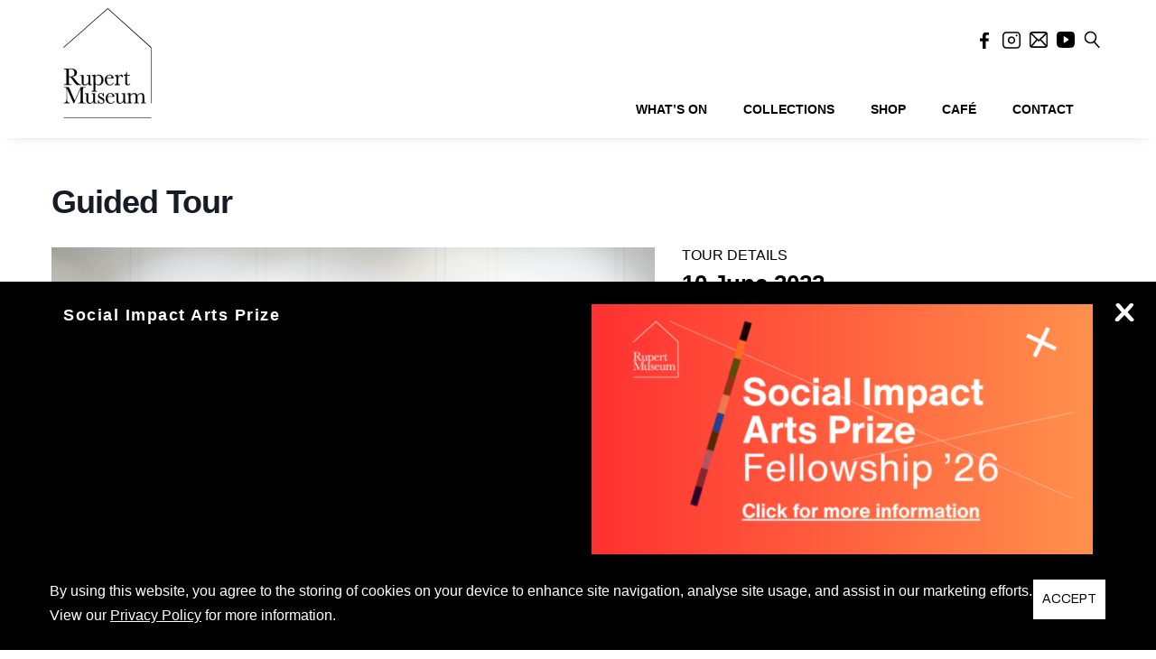

--- FILE ---
content_type: text/html; charset=UTF-8
request_url: https://rupertmuseum.org/events/guided-tour-6/
body_size: 22686
content:
<!DOCTYPE html>
<html lang="en-US">
    <head>
        <meta charset="UTF-8" />
        <meta content="width=device-width, initial-scale=1.0" name="viewport">
        <link rel="pingback" href="https://rupertmuseum.org/xmlrpc.php" />    <link rel="shortcut icon" href=""><!-- Global site tag (gtag.js) - Google Analytics -->
<script async src="https://www.googletagmanager.com/gtag/js?id=UA-164509406-1"></script>
<script>
  window.dataLayer = window.dataLayer || [];
  function gtag(){dataLayer.push(arguments);}
  gtag('js', new Date());

  gtag('config', 'UA-164509406-1');
</script>
<meta name='robots' content='index, follow, max-image-preview:large, max-snippet:-1, max-video-preview:-1' />

	<!-- This site is optimized with the Yoast SEO plugin v26.8 - https://yoast.com/product/yoast-seo-wordpress/ -->
	<title>Guided Tour - Rupert Museum</title>
	<meta name="description" content="Join us for a one hour guided tour and explore our current exhibitions with your guide, which includes CASTED, The Johannesburg Station Panels, Storeroom Series and IN-MOTION: Art of the Space Age. " />
	<link rel="canonical" href="https://rupertmuseum.org/events/guided-tour-6/" />
	<meta property="og:locale" content="en_US" />
	<meta property="og:type" content="article" />
	<meta property="og:title" content="Guided Tour - Rupert Museum" />
	<meta property="og:description" content="Join us for a one hour guided tour and explore our current exhibitions with your guide, which includes CASTED, The Johannesburg Station Panels, Storeroom Series and IN-MOTION: Art of the Space Age. " />
	<meta property="og:url" content="https://rupertmuseum.org/events/guided-tour-6/" />
	<meta property="og:site_name" content="Rupert Museum" />
	<meta property="article:publisher" content="https://www.facebook.com/rupertmuseum/" />
	<meta property="og:image" content="https://rupertmuseum.org/wp-content/uploads/2022/05/5899-scaled-e1652945541315.jpg" />
	<meta property="og:image:width" content="2118" />
	<meta property="og:image:height" content="1196" />
	<meta property="og:image:type" content="image/jpeg" />
	<meta name="twitter:card" content="summary_large_image" />
	<meta name="twitter:label1" content="Est. reading time" />
	<meta name="twitter:data1" content="1 minute" />
	<script type="application/ld+json" class="yoast-schema-graph">{"@context":"https://schema.org","@graph":[{"@type":"WebPage","@id":"https://rupertmuseum.org/events/guided-tour-6/","url":"https://rupertmuseum.org/events/guided-tour-6/","name":"Guided Tour - Rupert Museum","isPartOf":{"@id":"https://rupertmuseum.org/#website"},"primaryImageOfPage":{"@id":"https://rupertmuseum.org/events/guided-tour-6/#primaryimage"},"image":{"@id":"https://rupertmuseum.org/events/guided-tour-6/#primaryimage"},"thumbnailUrl":"https://rupertmuseum.org/wp-content/uploads/2022/05/5899-scaled-e1652945541315.jpg","datePublished":"2022-05-23T13:37:32+00:00","description":"Join us for a one hour guided tour and explore our current exhibitions with your guide, which includes CASTED, The Johannesburg Station Panels, Storeroom Series and IN-MOTION: Art of the Space Age. ","breadcrumb":{"@id":"https://rupertmuseum.org/events/guided-tour-6/#breadcrumb"},"inLanguage":"en-US","potentialAction":[{"@type":"ReadAction","target":["https://rupertmuseum.org/events/guided-tour-6/"]}]},{"@type":"ImageObject","inLanguage":"en-US","@id":"https://rupertmuseum.org/events/guided-tour-6/#primaryimage","url":"https://rupertmuseum.org/wp-content/uploads/2022/05/5899-scaled-e1652945541315.jpg","contentUrl":"https://rupertmuseum.org/wp-content/uploads/2022/05/5899-scaled-e1652945541315.jpg","width":8688,"height":5792},{"@type":"BreadcrumbList","@id":"https://rupertmuseum.org/events/guided-tour-6/#breadcrumb","itemListElement":[{"@type":"ListItem","position":1,"name":"Home","item":"https://rupertmuseum.org/"},{"@type":"ListItem","position":2,"name":"Events","item":"https://rupertmuseum.org/events/"},{"@type":"ListItem","position":3,"name":"Guided Tour"}]},{"@type":"WebSite","@id":"https://rupertmuseum.org/#website","url":"https://rupertmuseum.org/","name":"Rupert Museum","description":"","publisher":{"@id":"https://rupertmuseum.org/#organization"},"potentialAction":[{"@type":"SearchAction","target":{"@type":"EntryPoint","urlTemplate":"https://rupertmuseum.org/?s={search_term_string}"},"query-input":{"@type":"PropertyValueSpecification","valueRequired":true,"valueName":"search_term_string"}}],"inLanguage":"en-US"},{"@type":"Organization","@id":"https://rupertmuseum.org/#organization","name":"Rupert Museum","url":"https://rupertmuseum.org/","logo":{"@type":"ImageObject","inLanguage":"en-US","@id":"https://rupertmuseum.org/#/schema/logo/image/","url":"https://rupertmuseum.org/wp-content/uploads/2020/09/Rupert-Museum-logo-01.png","contentUrl":"https://rupertmuseum.org/wp-content/uploads/2020/09/Rupert-Museum-logo-01.png","width":1789,"height":2173,"caption":"Rupert Museum"},"image":{"@id":"https://rupertmuseum.org/#/schema/logo/image/"},"sameAs":["https://www.facebook.com/rupertmuseum/","https://www.instagram.com/rupertmuseum/"]}]}</script>
	<!-- / Yoast SEO plugin. -->


<link rel='dns-prefetch' href='//www.googletagmanager.com' />
<link rel="alternate" type="application/rss+xml" title="Rupert Museum &raquo; Feed" href="https://rupertmuseum.org/feed/" />
<link rel="alternate" title="oEmbed (JSON)" type="application/json+oembed" href="https://rupertmuseum.org/wp-json/oembed/1.0/embed?url=https%3A%2F%2Frupertmuseum.org%2Fevents%2Fguided-tour-6%2F" />
<link rel="alternate" title="oEmbed (XML)" type="text/xml+oembed" href="https://rupertmuseum.org/wp-json/oembed/1.0/embed?url=https%3A%2F%2Frupertmuseum.org%2Fevents%2Fguided-tour-6%2F&#038;format=xml" />
<style id='wp-img-auto-sizes-contain-inline-css' type='text/css'>
img:is([sizes=auto i],[sizes^="auto," i]){contain-intrinsic-size:3000px 1500px}
/*# sourceURL=wp-img-auto-sizes-contain-inline-css */
</style>
<link rel='stylesheet' id='mec-select2-style-css' href='https://rupertmuseum.org/wp-content/plugins/modern-events-calendar/assets/packages/select2/select2.min.css?ver=6.6.5' type='text/css' media='all' />
<link rel='stylesheet' id='mec-font-icons-css' href='https://rupertmuseum.org/wp-content/plugins/modern-events-calendar/assets/css/iconfonts.css?ver=6.9' type='text/css' media='all' />
<link rel='stylesheet' id='mec-frontend-style-css' href='https://rupertmuseum.org/wp-content/plugins/modern-events-calendar/assets/css/frontend.min.css?ver=6.6.5' type='text/css' media='all' />
<link rel='stylesheet' id='mec-tooltip-style-css' href='https://rupertmuseum.org/wp-content/plugins/modern-events-calendar/assets/packages/tooltip/tooltip.css?ver=6.9' type='text/css' media='all' />
<link rel='stylesheet' id='mec-tooltip-shadow-style-css' href='https://rupertmuseum.org/wp-content/plugins/modern-events-calendar/assets/packages/tooltip/tooltipster-sideTip-shadow.min.css?ver=6.9' type='text/css' media='all' />
<link rel='stylesheet' id='featherlight-css' href='https://rupertmuseum.org/wp-content/plugins/modern-events-calendar/assets/packages/featherlight/featherlight.css?ver=6.9' type='text/css' media='all' />
<link rel='stylesheet' id='mec-lity-style-css' href='https://rupertmuseum.org/wp-content/plugins/modern-events-calendar/assets/packages/lity/lity.min.css?ver=6.9' type='text/css' media='all' />
<link rel='stylesheet' id='mec-general-calendar-style-css' href='https://rupertmuseum.org/wp-content/plugins/modern-events-calendar/assets/css/mec-general-calendar.css?ver=6.9' type='text/css' media='all' />
<style id='wp-emoji-styles-inline-css' type='text/css'>

	img.wp-smiley, img.emoji {
		display: inline !important;
		border: none !important;
		box-shadow: none !important;
		height: 1em !important;
		width: 1em !important;
		margin: 0 0.07em !important;
		vertical-align: -0.1em !important;
		background: none !important;
		padding: 0 !important;
	}
/*# sourceURL=wp-emoji-styles-inline-css */
</style>
<style id='wp-block-library-inline-css' type='text/css'>
:root{--wp-block-synced-color:#7a00df;--wp-block-synced-color--rgb:122,0,223;--wp-bound-block-color:var(--wp-block-synced-color);--wp-editor-canvas-background:#ddd;--wp-admin-theme-color:#007cba;--wp-admin-theme-color--rgb:0,124,186;--wp-admin-theme-color-darker-10:#006ba1;--wp-admin-theme-color-darker-10--rgb:0,107,160.5;--wp-admin-theme-color-darker-20:#005a87;--wp-admin-theme-color-darker-20--rgb:0,90,135;--wp-admin-border-width-focus:2px}@media (min-resolution:192dpi){:root{--wp-admin-border-width-focus:1.5px}}.wp-element-button{cursor:pointer}:root .has-very-light-gray-background-color{background-color:#eee}:root .has-very-dark-gray-background-color{background-color:#313131}:root .has-very-light-gray-color{color:#eee}:root .has-very-dark-gray-color{color:#313131}:root .has-vivid-green-cyan-to-vivid-cyan-blue-gradient-background{background:linear-gradient(135deg,#00d084,#0693e3)}:root .has-purple-crush-gradient-background{background:linear-gradient(135deg,#34e2e4,#4721fb 50%,#ab1dfe)}:root .has-hazy-dawn-gradient-background{background:linear-gradient(135deg,#faaca8,#dad0ec)}:root .has-subdued-olive-gradient-background{background:linear-gradient(135deg,#fafae1,#67a671)}:root .has-atomic-cream-gradient-background{background:linear-gradient(135deg,#fdd79a,#004a59)}:root .has-nightshade-gradient-background{background:linear-gradient(135deg,#330968,#31cdcf)}:root .has-midnight-gradient-background{background:linear-gradient(135deg,#020381,#2874fc)}:root{--wp--preset--font-size--normal:16px;--wp--preset--font-size--huge:42px}.has-regular-font-size{font-size:1em}.has-larger-font-size{font-size:2.625em}.has-normal-font-size{font-size:var(--wp--preset--font-size--normal)}.has-huge-font-size{font-size:var(--wp--preset--font-size--huge)}.has-text-align-center{text-align:center}.has-text-align-left{text-align:left}.has-text-align-right{text-align:right}.has-fit-text{white-space:nowrap!important}#end-resizable-editor-section{display:none}.aligncenter{clear:both}.items-justified-left{justify-content:flex-start}.items-justified-center{justify-content:center}.items-justified-right{justify-content:flex-end}.items-justified-space-between{justify-content:space-between}.screen-reader-text{border:0;clip-path:inset(50%);height:1px;margin:-1px;overflow:hidden;padding:0;position:absolute;width:1px;word-wrap:normal!important}.screen-reader-text:focus{background-color:#ddd;clip-path:none;color:#444;display:block;font-size:1em;height:auto;left:5px;line-height:normal;padding:15px 23px 14px;text-decoration:none;top:5px;width:auto;z-index:100000}html :where(.has-border-color){border-style:solid}html :where([style*=border-top-color]){border-top-style:solid}html :where([style*=border-right-color]){border-right-style:solid}html :where([style*=border-bottom-color]){border-bottom-style:solid}html :where([style*=border-left-color]){border-left-style:solid}html :where([style*=border-width]){border-style:solid}html :where([style*=border-top-width]){border-top-style:solid}html :where([style*=border-right-width]){border-right-style:solid}html :where([style*=border-bottom-width]){border-bottom-style:solid}html :where([style*=border-left-width]){border-left-style:solid}html :where(img[class*=wp-image-]){height:auto;max-width:100%}:where(figure){margin:0 0 1em}html :where(.is-position-sticky){--wp-admin--admin-bar--position-offset:var(--wp-admin--admin-bar--height,0px)}@media screen and (max-width:600px){html :where(.is-position-sticky){--wp-admin--admin-bar--position-offset:0px}}

/*# sourceURL=wp-block-library-inline-css */
</style><link rel='stylesheet' id='wc-blocks-style-css' href='https://rupertmuseum.org/wp-content/plugins/woocommerce/assets/client/blocks/wc-blocks.css?ver=wc-10.4.3' type='text/css' media='all' />
<style id='global-styles-inline-css' type='text/css'>
:root{--wp--preset--aspect-ratio--square: 1;--wp--preset--aspect-ratio--4-3: 4/3;--wp--preset--aspect-ratio--3-4: 3/4;--wp--preset--aspect-ratio--3-2: 3/2;--wp--preset--aspect-ratio--2-3: 2/3;--wp--preset--aspect-ratio--16-9: 16/9;--wp--preset--aspect-ratio--9-16: 9/16;--wp--preset--color--black: #000000;--wp--preset--color--cyan-bluish-gray: #abb8c3;--wp--preset--color--white: #ffffff;--wp--preset--color--pale-pink: #f78da7;--wp--preset--color--vivid-red: #cf2e2e;--wp--preset--color--luminous-vivid-orange: #ff6900;--wp--preset--color--luminous-vivid-amber: #fcb900;--wp--preset--color--light-green-cyan: #7bdcb5;--wp--preset--color--vivid-green-cyan: #00d084;--wp--preset--color--pale-cyan-blue: #8ed1fc;--wp--preset--color--vivid-cyan-blue: #0693e3;--wp--preset--color--vivid-purple: #9b51e0;--wp--preset--gradient--vivid-cyan-blue-to-vivid-purple: linear-gradient(135deg,rgb(6,147,227) 0%,rgb(155,81,224) 100%);--wp--preset--gradient--light-green-cyan-to-vivid-green-cyan: linear-gradient(135deg,rgb(122,220,180) 0%,rgb(0,208,130) 100%);--wp--preset--gradient--luminous-vivid-amber-to-luminous-vivid-orange: linear-gradient(135deg,rgb(252,185,0) 0%,rgb(255,105,0) 100%);--wp--preset--gradient--luminous-vivid-orange-to-vivid-red: linear-gradient(135deg,rgb(255,105,0) 0%,rgb(207,46,46) 100%);--wp--preset--gradient--very-light-gray-to-cyan-bluish-gray: linear-gradient(135deg,rgb(238,238,238) 0%,rgb(169,184,195) 100%);--wp--preset--gradient--cool-to-warm-spectrum: linear-gradient(135deg,rgb(74,234,220) 0%,rgb(151,120,209) 20%,rgb(207,42,186) 40%,rgb(238,44,130) 60%,rgb(251,105,98) 80%,rgb(254,248,76) 100%);--wp--preset--gradient--blush-light-purple: linear-gradient(135deg,rgb(255,206,236) 0%,rgb(152,150,240) 100%);--wp--preset--gradient--blush-bordeaux: linear-gradient(135deg,rgb(254,205,165) 0%,rgb(254,45,45) 50%,rgb(107,0,62) 100%);--wp--preset--gradient--luminous-dusk: linear-gradient(135deg,rgb(255,203,112) 0%,rgb(199,81,192) 50%,rgb(65,88,208) 100%);--wp--preset--gradient--pale-ocean: linear-gradient(135deg,rgb(255,245,203) 0%,rgb(182,227,212) 50%,rgb(51,167,181) 100%);--wp--preset--gradient--electric-grass: linear-gradient(135deg,rgb(202,248,128) 0%,rgb(113,206,126) 100%);--wp--preset--gradient--midnight: linear-gradient(135deg,rgb(2,3,129) 0%,rgb(40,116,252) 100%);--wp--preset--font-size--small: 13px;--wp--preset--font-size--medium: 20px;--wp--preset--font-size--large: 36px;--wp--preset--font-size--x-large: 42px;--wp--preset--spacing--20: 0.44rem;--wp--preset--spacing--30: 0.67rem;--wp--preset--spacing--40: 1rem;--wp--preset--spacing--50: 1.5rem;--wp--preset--spacing--60: 2.25rem;--wp--preset--spacing--70: 3.38rem;--wp--preset--spacing--80: 5.06rem;--wp--preset--shadow--natural: 6px 6px 9px rgba(0, 0, 0, 0.2);--wp--preset--shadow--deep: 12px 12px 50px rgba(0, 0, 0, 0.4);--wp--preset--shadow--sharp: 6px 6px 0px rgba(0, 0, 0, 0.2);--wp--preset--shadow--outlined: 6px 6px 0px -3px rgb(255, 255, 255), 6px 6px rgb(0, 0, 0);--wp--preset--shadow--crisp: 6px 6px 0px rgb(0, 0, 0);}:where(.is-layout-flex){gap: 0.5em;}:where(.is-layout-grid){gap: 0.5em;}body .is-layout-flex{display: flex;}.is-layout-flex{flex-wrap: wrap;align-items: center;}.is-layout-flex > :is(*, div){margin: 0;}body .is-layout-grid{display: grid;}.is-layout-grid > :is(*, div){margin: 0;}:where(.wp-block-columns.is-layout-flex){gap: 2em;}:where(.wp-block-columns.is-layout-grid){gap: 2em;}:where(.wp-block-post-template.is-layout-flex){gap: 1.25em;}:where(.wp-block-post-template.is-layout-grid){gap: 1.25em;}.has-black-color{color: var(--wp--preset--color--black) !important;}.has-cyan-bluish-gray-color{color: var(--wp--preset--color--cyan-bluish-gray) !important;}.has-white-color{color: var(--wp--preset--color--white) !important;}.has-pale-pink-color{color: var(--wp--preset--color--pale-pink) !important;}.has-vivid-red-color{color: var(--wp--preset--color--vivid-red) !important;}.has-luminous-vivid-orange-color{color: var(--wp--preset--color--luminous-vivid-orange) !important;}.has-luminous-vivid-amber-color{color: var(--wp--preset--color--luminous-vivid-amber) !important;}.has-light-green-cyan-color{color: var(--wp--preset--color--light-green-cyan) !important;}.has-vivid-green-cyan-color{color: var(--wp--preset--color--vivid-green-cyan) !important;}.has-pale-cyan-blue-color{color: var(--wp--preset--color--pale-cyan-blue) !important;}.has-vivid-cyan-blue-color{color: var(--wp--preset--color--vivid-cyan-blue) !important;}.has-vivid-purple-color{color: var(--wp--preset--color--vivid-purple) !important;}.has-black-background-color{background-color: var(--wp--preset--color--black) !important;}.has-cyan-bluish-gray-background-color{background-color: var(--wp--preset--color--cyan-bluish-gray) !important;}.has-white-background-color{background-color: var(--wp--preset--color--white) !important;}.has-pale-pink-background-color{background-color: var(--wp--preset--color--pale-pink) !important;}.has-vivid-red-background-color{background-color: var(--wp--preset--color--vivid-red) !important;}.has-luminous-vivid-orange-background-color{background-color: var(--wp--preset--color--luminous-vivid-orange) !important;}.has-luminous-vivid-amber-background-color{background-color: var(--wp--preset--color--luminous-vivid-amber) !important;}.has-light-green-cyan-background-color{background-color: var(--wp--preset--color--light-green-cyan) !important;}.has-vivid-green-cyan-background-color{background-color: var(--wp--preset--color--vivid-green-cyan) !important;}.has-pale-cyan-blue-background-color{background-color: var(--wp--preset--color--pale-cyan-blue) !important;}.has-vivid-cyan-blue-background-color{background-color: var(--wp--preset--color--vivid-cyan-blue) !important;}.has-vivid-purple-background-color{background-color: var(--wp--preset--color--vivid-purple) !important;}.has-black-border-color{border-color: var(--wp--preset--color--black) !important;}.has-cyan-bluish-gray-border-color{border-color: var(--wp--preset--color--cyan-bluish-gray) !important;}.has-white-border-color{border-color: var(--wp--preset--color--white) !important;}.has-pale-pink-border-color{border-color: var(--wp--preset--color--pale-pink) !important;}.has-vivid-red-border-color{border-color: var(--wp--preset--color--vivid-red) !important;}.has-luminous-vivid-orange-border-color{border-color: var(--wp--preset--color--luminous-vivid-orange) !important;}.has-luminous-vivid-amber-border-color{border-color: var(--wp--preset--color--luminous-vivid-amber) !important;}.has-light-green-cyan-border-color{border-color: var(--wp--preset--color--light-green-cyan) !important;}.has-vivid-green-cyan-border-color{border-color: var(--wp--preset--color--vivid-green-cyan) !important;}.has-pale-cyan-blue-border-color{border-color: var(--wp--preset--color--pale-cyan-blue) !important;}.has-vivid-cyan-blue-border-color{border-color: var(--wp--preset--color--vivid-cyan-blue) !important;}.has-vivid-purple-border-color{border-color: var(--wp--preset--color--vivid-purple) !important;}.has-vivid-cyan-blue-to-vivid-purple-gradient-background{background: var(--wp--preset--gradient--vivid-cyan-blue-to-vivid-purple) !important;}.has-light-green-cyan-to-vivid-green-cyan-gradient-background{background: var(--wp--preset--gradient--light-green-cyan-to-vivid-green-cyan) !important;}.has-luminous-vivid-amber-to-luminous-vivid-orange-gradient-background{background: var(--wp--preset--gradient--luminous-vivid-amber-to-luminous-vivid-orange) !important;}.has-luminous-vivid-orange-to-vivid-red-gradient-background{background: var(--wp--preset--gradient--luminous-vivid-orange-to-vivid-red) !important;}.has-very-light-gray-to-cyan-bluish-gray-gradient-background{background: var(--wp--preset--gradient--very-light-gray-to-cyan-bluish-gray) !important;}.has-cool-to-warm-spectrum-gradient-background{background: var(--wp--preset--gradient--cool-to-warm-spectrum) !important;}.has-blush-light-purple-gradient-background{background: var(--wp--preset--gradient--blush-light-purple) !important;}.has-blush-bordeaux-gradient-background{background: var(--wp--preset--gradient--blush-bordeaux) !important;}.has-luminous-dusk-gradient-background{background: var(--wp--preset--gradient--luminous-dusk) !important;}.has-pale-ocean-gradient-background{background: var(--wp--preset--gradient--pale-ocean) !important;}.has-electric-grass-gradient-background{background: var(--wp--preset--gradient--electric-grass) !important;}.has-midnight-gradient-background{background: var(--wp--preset--gradient--midnight) !important;}.has-small-font-size{font-size: var(--wp--preset--font-size--small) !important;}.has-medium-font-size{font-size: var(--wp--preset--font-size--medium) !important;}.has-large-font-size{font-size: var(--wp--preset--font-size--large) !important;}.has-x-large-font-size{font-size: var(--wp--preset--font-size--x-large) !important;}
/*# sourceURL=global-styles-inline-css */
</style>

<style id='classic-theme-styles-inline-css' type='text/css'>
/*! This file is auto-generated */
.wp-block-button__link{color:#fff;background-color:#32373c;border-radius:9999px;box-shadow:none;text-decoration:none;padding:calc(.667em + 2px) calc(1.333em + 2px);font-size:1.125em}.wp-block-file__button{background:#32373c;color:#fff;text-decoration:none}
/*# sourceURL=/wp-includes/css/classic-themes.min.css */
</style>
<link rel='stylesheet' id='rs-plugin-settings-css' href='https://rupertmuseum.org/wp-content/plugins/revslider/public/assets/css/rs6.css?ver=6.2.6' type='text/css' media='all' />
<style id='rs-plugin-settings-inline-css' type='text/css'>
#rs-demo-id {}
/*# sourceURL=rs-plugin-settings-inline-css */
</style>
<link rel='stylesheet' id='jquery-ui-css' href='https://rupertmuseum.org/wp-content/plugins/rm-custom/public/css/jquery-ui.css?ver=1.0' type='text/css' media='all' />
<link rel='stylesheet' id='rm-custom-css' href='https://rupertmuseum.org/wp-content/plugins/rm-custom/public/css/rm-custom-public.css?ver=1.0.1' type='text/css' media='all' />
<link rel='stylesheet' id='woo-shipping-display-mode-css' href='https://rupertmuseum.org/wp-content/plugins/woo-shipping-display-mode/public/css/woo-shipping-display-mode-public.css?ver=1.0.0' type='text/css' media='all' />
<style id='woocommerce-inline-inline-css' type='text/css'>
.woocommerce form .form-row .required { visibility: visible; }
/*# sourceURL=woocommerce-inline-inline-css */
</style>
<link rel='stylesheet' id='lambda-bootstrap-css' href='https://rupertmuseum.org/wp-content/themes/lambda/assets/css/bootstrap.min.css?ver=6.9' type='text/css' media='all' />
<link rel='stylesheet' id='mediaelement-css' href='https://rupertmuseum.org/wp-includes/js/mediaelement/mediaelementplayer-legacy.min.css?ver=4.2.17' type='text/css' media='all' />
<link rel='stylesheet' id='wp-mediaelement-css' href='https://rupertmuseum.org/wp-includes/js/mediaelement/wp-mediaelement.min.css?ver=6.9' type='text/css' media='all' />
<link rel='stylesheet' id='lambda-theme-css' href='https://rupertmuseum.org/wp-content/themes/lambda/assets/css/theme.min.css?ver=6.9' type='text/css' media='all' />
<link rel='stylesheet' id='lambda-vc-frontend-css' href='https://rupertmuseum.org/wp-content/themes/lambda/inc/assets/stylesheets/visual-composer/vc-frontend.css?ver=6.9' type='text/css' media='all' />
<link rel='stylesheet' id='lambda-theme-stack-css' href='https://rupertmuseum.org/wp-content/uploads/lambda/stack-413.css?ver=6.9' type='text/css' media='all' />
<link rel='stylesheet' id='wqpmb-style-css' href='https://rupertmuseum.org/wp-content/plugins/wc-quantity-plus-minus-button/assets/css/style.css?ver=1.0.0' type='text/css' media='all' />
<link rel='stylesheet' id='lambda-child-theme-css' href='https://rupertmuseum.org/wp-content/themes/rm/style.css?ver=1755700255' type='text/css' media='all' />
<link rel='stylesheet' id='lambda-evesnt-css' href='https://rupertmuseum.org/wp-content/themes/rm/assets/css/events.css?ver=1764787192-1' type='text/css' media='all' />
<link rel='stylesheet' id='rm-extrernal-1-css' href='https://rupertmuseum.org/wp-content/themes/rm/assets/css/intlTelInput.css?ver=1755700255' type='text/css' media='all' />
<link rel='stylesheet' id='lambda-image-zoom-css' href='https://rupertmuseum.org/wp-content/themes/rm/assets/css/image-zoom.css?ver=1755700255' type='text/css' media='all' />
<link rel='stylesheet' id='lambda-flatpickr-css' href='https://rupertmuseum.org/wp-content/themes/rm/assets/css/flatpickr.min.css?ver=1755700255' type='text/css' media='all' />
<script type="text/javascript" src="https://rupertmuseum.org/wp-includes/js/jquery/jquery.min.js?ver=3.7.1" id="jquery-core-js"></script>
<script type="text/javascript" src="https://rupertmuseum.org/wp-includes/js/jquery/jquery-migrate.min.js?ver=3.4.1" id="jquery-migrate-js"></script>
<script type="text/javascript" src="https://rupertmuseum.org/wp-content/plugins/modern-events-calendar/assets/js/mec-general-calendar.js?ver=6.6.5" id="mec-general-calendar-script-js"></script>
<script type="text/javascript" src="https://rupertmuseum.org/wp-content/plugins/modern-events-calendar/assets/packages/tooltip/tooltip.js?ver=6.6.5" id="mec-tooltip-script-js"></script>
<script type="text/javascript" id="mec-frontend-script-js-extra">
/* <![CDATA[ */
var mecdata = {"day":"day","days":"days","hour":"hour","hours":"hours","minute":"minute","minutes":"minutes","second":"second","seconds":"seconds","next":"Next","prev":"Prev","elementor_edit_mode":"no","recapcha_key":"","ajax_url":"https://rupertmuseum.org/wp-admin/admin-ajax.php","fes_nonce":"63e9e2b166","fes_thankyou_page_time":"2000","fes_upload_nonce":"d8bd065120","current_year":"2026","current_month":"01","datepicker_format":"yy-mm-dd&Y-m-d"};
//# sourceURL=mec-frontend-script-js-extra
/* ]]> */
</script>
<script type="text/javascript" src="https://rupertmuseum.org/wp-content/plugins/modern-events-calendar/assets/js/frontend.js?ver=6.6.5" id="mec-frontend-script-js"></script>
<script type="text/javascript" src="https://rupertmuseum.org/wp-content/plugins/modern-events-calendar/assets/js/events.js?ver=6.6.5" id="mec-events-script-js"></script>
<script type="text/javascript" src="https://rupertmuseum.org/wp-content/plugins/revslider/public/assets/js/rbtools.min.js?ver=6.0.2" id="tp-tools-js"></script>
<script type="text/javascript" src="https://rupertmuseum.org/wp-content/plugins/revslider/public/assets/js/rs6.min.js?ver=6.2.6" id="revmin-js"></script>
<script type="text/javascript" src="https://rupertmuseum.org/wp-content/plugins/rm-custom/public/js/isotope.pkgd.min.js?ver=1.0" id="isotopejs-js"></script>
<script type="text/javascript" src="https://rupertmuseum.org/wp-content/plugins/rm-custom/public/js/jquery-ui.js?ver=1.0" id="jquery-ui-js"></script>
<script type="text/javascript" id="rm-custom-js-extra">
/* <![CDATA[ */
var ajax_object = {"ajax_url":"https://rupertmuseum.org/wp-admin/admin-ajax.php"};
//# sourceURL=rm-custom-js-extra
/* ]]> */
</script>
<script type="text/javascript" src="https://rupertmuseum.org/wp-content/plugins/rm-custom/public/js/rm-custom-public.js?ver=1.0.1-6" id="rm-custom-js"></script>
<script type="text/javascript" id="woo-shipping-display-mode-js-extra">
/* <![CDATA[ */
var wsdm_params = {"shipping_format":"radio","is_blocks_enabled":"","shipping_options_label":"Shipping options"};
//# sourceURL=woo-shipping-display-mode-js-extra
/* ]]> */
</script>
<script type="text/javascript" src="https://rupertmuseum.org/wp-content/plugins/woo-shipping-display-mode/public/js/woo-shipping-display-mode-public.js?ver=1.0.0" id="woo-shipping-display-mode-js"></script>
<script type="text/javascript" src="https://rupertmuseum.org/wp-content/plugins/woocommerce/assets/js/jquery-blockui/jquery.blockUI.min.js?ver=2.7.0-wc.10.4.3" id="wc-jquery-blockui-js" data-wp-strategy="defer"></script>
<script type="text/javascript" id="wc-add-to-cart-js-extra">
/* <![CDATA[ */
var wc_add_to_cart_params = {"ajax_url":"/wp-admin/admin-ajax.php","wc_ajax_url":"/?wc-ajax=%%endpoint%%","i18n_view_cart":"View cart","cart_url":"https://rupertmuseum.org/cart/","is_cart":"","cart_redirect_after_add":"no"};
//# sourceURL=wc-add-to-cart-js-extra
/* ]]> */
</script>
<script type="text/javascript" src="https://rupertmuseum.org/wp-content/plugins/woocommerce/assets/js/frontend/add-to-cart.min.js?ver=10.4.3" id="wc-add-to-cart-js" data-wp-strategy="defer"></script>
<script type="text/javascript" src="https://rupertmuseum.org/wp-content/plugins/woocommerce/assets/js/js-cookie/js.cookie.min.js?ver=2.1.4-wc.10.4.3" id="wc-js-cookie-js" defer="defer" data-wp-strategy="defer"></script>
<script type="text/javascript" id="woocommerce-js-extra">
/* <![CDATA[ */
var woocommerce_params = {"ajax_url":"/wp-admin/admin-ajax.php","wc_ajax_url":"/?wc-ajax=%%endpoint%%","i18n_password_show":"Show password","i18n_password_hide":"Hide password"};
//# sourceURL=woocommerce-js-extra
/* ]]> */
</script>
<script type="text/javascript" src="https://rupertmuseum.org/wp-content/plugins/woocommerce/assets/js/frontend/woocommerce.min.js?ver=10.4.3" id="woocommerce-js" defer="defer" data-wp-strategy="defer"></script>
<script type="text/javascript" src="https://rupertmuseum.org/wp-content/plugins/js_composer/assets/js/vendors/woocommerce-add-to-cart.js?ver=6.8.0" id="vc_woocommerce-add-to-cart-js-js"></script>
<link rel="https://api.w.org/" href="https://rupertmuseum.org/wp-json/" /><link rel="alternate" title="JSON" type="application/json" href="https://rupertmuseum.org/wp-json/wp/v2/mec-events/104547" /><link rel="EditURI" type="application/rsd+xml" title="RSD" href="https://rupertmuseum.org/xmlrpc.php?rsd" />
<meta name="generator" content="WordPress 6.9" />
<meta name="generator" content="WooCommerce 10.4.3" />
<link rel='shortlink' href='https://rupertmuseum.org/?p=104547' />
<meta name="generator" content="Site Kit by Google 1.170.0" />
    <link rel="apple-touch-icon" sizes="57x57" href="https://rupertmuseum.org/wp-content/themes/rm/assets/images/icons/apple-icon-57x57.png">
	<link rel="apple-touch-icon" sizes="60x60" href="https://rupertmuseum.org/wp-content/themes/rm/assets/images/icons/apple-icon-60x60.png">
	<link rel="apple-touch-icon" sizes="72x72" href="https://rupertmuseum.org/wp-content/themes/rm/assets/images/icons/apple-icon-72x72.png">
	<link rel="apple-touch-icon" sizes="76x76" href="https://rupertmuseum.org/wp-content/themes/rm/assets/images/icons/apple-icon-76x76.png">
	<link rel="apple-touch-icon" sizes="114x114" href="https://rupertmuseum.org/wp-content/themes/rm/assets/images/icons/apple-icon-114x114.png">
	<link rel="apple-touch-icon" sizes="120x120" href="https://rupertmuseum.org/wp-content/themes/rm/assets/images/icons/apple-icon-120x120.png">
	<link rel="apple-touch-icon" sizes="144x144" href="https://rupertmuseum.org/wp-content/themes/rm/assets/images/icons/apple-icon-144x144.png">
	<link rel="apple-touch-icon" sizes="152x152" href="https://rupertmuseum.org/wp-content/themes/rm/assets/images/icons/apple-icon-152x152.png">
	<link rel="apple-touch-icon" sizes="180x180" href="https://rupertmuseum.org/wp-content/themes/rm/assets/images/icons/apple-icon-180x180.png">
	<link rel="icon" type="image/png" sizes="192x192"  href="https://rupertmuseum.org/wp-content/themes/rm/assets/images/icons/android-icon-192x192.png">
	<link rel="icon" type="image/png" sizes="32x32" href="https://rupertmuseum.org/wp-content/themes/rm/assets/images/icons/favicon-32x32.png">
	<link rel="icon" type="image/png" sizes="96x96" href="https://rupertmuseum.org/wp-content/themes/rm/assets/images/icons/favicon-96x96.png">
	<link rel="icon" type="image/png" sizes="16x16" href="https://rupertmuseum.org/wp-content/themes/rm/assets/images/icons/favicon-16x16.png">
	<link rel="manifest" href="https://rupertmuseum.org/wp-content/themes/rm/assets/images/icons/manifest.json">
	<meta name="msapplication-TileColor" content="#ffffff">
	<meta name="msapplication-TileImage" content="/ms-icon-144x144.png">
	<meta name="theme-color" content="#ffffff">

	<noscript><style>.woocommerce-product-gallery{ opacity: 1 !important; }</style></noscript>
	
<!-- Google AdSense meta tags added by Site Kit -->
<meta name="google-adsense-platform-account" content="ca-host-pub-2644536267352236">
<meta name="google-adsense-platform-domain" content="sitekit.withgoogle.com">
<!-- End Google AdSense meta tags added by Site Kit -->

<!-- Meta Pixel Code -->
<script type='text/javascript'>
!function(f,b,e,v,n,t,s){if(f.fbq)return;n=f.fbq=function(){n.callMethod?
n.callMethod.apply(n,arguments):n.queue.push(arguments)};if(!f._fbq)f._fbq=n;
n.push=n;n.loaded=!0;n.version='2.0';n.queue=[];t=b.createElement(e);t.async=!0;
t.src=v;s=b.getElementsByTagName(e)[0];s.parentNode.insertBefore(t,s)}(window,
document,'script','https://connect.facebook.net/en_US/fbevents.js?v=next');
</script>
<!-- End Meta Pixel Code -->

      <script type='text/javascript'>
        var url = window.location.origin + '?ob=open-bridge';
        fbq('set', 'openbridge', '1221925421602762', url);
      </script>
    <script type='text/javascript'>fbq('init', '1221925421602762', {}, {
    "agent": "wordpress-6.9-3.0.16"
})</script><script type='text/javascript'>
    fbq('track', 'PageView', []);
  </script>
<!-- Meta Pixel Code -->
<noscript>
<img height="1" width="1" style="display:none" alt="fbpx"
src="https://www.facebook.com/tr?id=1221925421602762&ev=PageView&noscript=1" />
</noscript>
<!-- End Meta Pixel Code -->
<meta name="generator" content="Powered by WPBakery Page Builder - drag and drop page builder for WordPress."/>
<style type="text/css" id="custom-background-css">
body.custom-background { background-color: #ffffff; }
</style>
	<meta name="generator" content="Powered by Slider Revolution 6.2.6 - responsive, Mobile-Friendly Slider Plugin for WordPress with comfortable drag and drop interface." />
<script type="text/javascript">function setREVStartSize(e){
			//window.requestAnimationFrame(function() {				 
				window.RSIW = window.RSIW===undefined ? window.innerWidth : window.RSIW;	
				window.RSIH = window.RSIH===undefined ? window.innerHeight : window.RSIH;	
				try {								
					var pw = document.getElementById(e.c).parentNode.offsetWidth,
						newh;
					pw = pw===0 || isNaN(pw) ? window.RSIW : pw;
					e.tabw = e.tabw===undefined ? 0 : parseInt(e.tabw);
					e.thumbw = e.thumbw===undefined ? 0 : parseInt(e.thumbw);
					e.tabh = e.tabh===undefined ? 0 : parseInt(e.tabh);
					e.thumbh = e.thumbh===undefined ? 0 : parseInt(e.thumbh);
					e.tabhide = e.tabhide===undefined ? 0 : parseInt(e.tabhide);
					e.thumbhide = e.thumbhide===undefined ? 0 : parseInt(e.thumbhide);
					e.mh = e.mh===undefined || e.mh=="" || e.mh==="auto" ? 0 : parseInt(e.mh,0);		
					if(e.layout==="fullscreen" || e.l==="fullscreen") 						
						newh = Math.max(e.mh,window.RSIH);					
					else{					
						e.gw = Array.isArray(e.gw) ? e.gw : [e.gw];
						for (var i in e.rl) if (e.gw[i]===undefined || e.gw[i]===0) e.gw[i] = e.gw[i-1];					
						e.gh = e.el===undefined || e.el==="" || (Array.isArray(e.el) && e.el.length==0)? e.gh : e.el;
						e.gh = Array.isArray(e.gh) ? e.gh : [e.gh];
						for (var i in e.rl) if (e.gh[i]===undefined || e.gh[i]===0) e.gh[i] = e.gh[i-1];
											
						var nl = new Array(e.rl.length),
							ix = 0,						
							sl;					
						e.tabw = e.tabhide>=pw ? 0 : e.tabw;
						e.thumbw = e.thumbhide>=pw ? 0 : e.thumbw;
						e.tabh = e.tabhide>=pw ? 0 : e.tabh;
						e.thumbh = e.thumbhide>=pw ? 0 : e.thumbh;					
						for (var i in e.rl) nl[i] = e.rl[i]<window.RSIW ? 0 : e.rl[i];
						sl = nl[0];									
						for (var i in nl) if (sl>nl[i] && nl[i]>0) { sl = nl[i]; ix=i;}															
						var m = pw>(e.gw[ix]+e.tabw+e.thumbw) ? 1 : (pw-(e.tabw+e.thumbw)) / (e.gw[ix]);					
						newh =  (e.gh[ix] * m) + (e.tabh + e.thumbh);
					}				
					if(window.rs_init_css===undefined) window.rs_init_css = document.head.appendChild(document.createElement("style"));					
					document.getElementById(e.c).height = newh+"px";
					window.rs_init_css.innerHTML += "#"+e.c+"_wrapper { height: "+newh+"px }";				
				} catch(e){
					console.log("Failure at Presize of Slider:" + e)
				}					   
			//});
		  };</script>
<link href="//fonts.googleapis.com/css?family=Archivo:400%7CRaleway%7CGentium+Basic:400italic&amp;subset=latin,latin,latin" rel="stylesheet" type="text/css">		<style type="text/css" id="wp-custom-css">
			.modal-cafe-reservation .gform_wrapper li.gfield.gfield_error{
	padding-bottom:0px !important;
	margin-top: 0px !important;
	margin-bottom: 26px !important;
}
/*input[type="text"]{
	border-color: rgba(0, 0, 0, .0) !important;
}*/


ul.category-interlinks {
	display: none;}



/* Changing to font helvetica sitewide */
body {
    font-size: 16px;
    font-family: Helvetica Now, Helvetica, Sans-serif;
    font-weight: 400;
    letter-spacing: 0px;
}
h1,h2,h3,h4,h5,h6 {
    font-family: Helvetica Now, Helvetica, Sans-serif;
    letter-spacing: 0px;
}

.mec-wrap, .mec-event-title {
       font-family: Helvetica Now, Helvetica, Sans-serif;
}

#masthead.menu  {
       font-family: Helvetica Now, Helvetica, Sans-serif;
}
.menu .nav {
    font-weight: 600;
}
/* Changing to font helvetica sitewide end */		</style>
		<style type="text/css" media="screen">@media ( max-width:991px) {
 .navbar-nav .open .dropdown-menu {
 position:relative;
 }
}
</style><noscript><style> .wpb_animate_when_almost_visible { opacity: 1; }</style></noscript><style type="text/css">.mec-event-grid-minimal .mec-modal-booking-button:hover, .mec-events-timeline-wrap .mec-organizer-item a, .mec-events-timeline-wrap .mec-organizer-item:after, .mec-events-timeline-wrap .mec-shortcode-organizers i, .mec-timeline-event .mec-modal-booking-button, .mec-wrap .mec-map-lightbox-wp.mec-event-list-classic .mec-event-date, .mec-timetable-t2-col .mec-modal-booking-button:hover, .mec-event-container-classic .mec-modal-booking-button:hover, .mec-calendar-events-side .mec-modal-booking-button:hover, .mec-event-grid-yearly  .mec-modal-booking-button, .mec-events-agenda .mec-modal-booking-button, .mec-event-grid-simple .mec-modal-booking-button, .mec-event-list-minimal  .mec-modal-booking-button:hover, .mec-timeline-month-divider,  .mec-wrap.colorskin-custom .mec-totalcal-box .mec-totalcal-view span:hover,.mec-wrap.colorskin-custom .mec-calendar.mec-event-calendar-classic .mec-selected-day,.mec-wrap.colorskin-custom .mec-color, .mec-wrap.colorskin-custom .mec-event-sharing-wrap .mec-event-sharing > li:hover a, .mec-wrap.colorskin-custom .mec-color-hover:hover, .mec-wrap.colorskin-custom .mec-color-before *:before ,.mec-wrap.colorskin-custom .mec-widget .mec-event-grid-classic.owl-carousel .owl-nav i,.mec-wrap.colorskin-custom .mec-event-list-classic a.magicmore:hover,.mec-wrap.colorskin-custom .mec-event-grid-simple:hover .mec-event-title,.mec-wrap.colorskin-custom .mec-single-event .mec-event-meta dd.mec-events-event-categories:before,.mec-wrap.colorskin-custom .mec-single-event-date:before,.mec-wrap.colorskin-custom .mec-single-event-time:before,.mec-wrap.colorskin-custom .mec-events-meta-group.mec-events-meta-group-venue:before,.mec-wrap.colorskin-custom .mec-calendar .mec-calendar-side .mec-previous-month i,.mec-wrap.colorskin-custom .mec-calendar .mec-calendar-side .mec-next-month:hover,.mec-wrap.colorskin-custom .mec-calendar .mec-calendar-side .mec-previous-month:hover,.mec-wrap.colorskin-custom .mec-calendar .mec-calendar-side .mec-next-month:hover,.mec-wrap.colorskin-custom .mec-calendar.mec-event-calendar-classic dt.mec-selected-day:hover,.mec-wrap.colorskin-custom .mec-infowindow-wp h5 a:hover, .colorskin-custom .mec-events-meta-group-countdown .mec-end-counts h3,.mec-calendar .mec-calendar-side .mec-next-month i,.mec-wrap .mec-totalcal-box i,.mec-calendar .mec-event-article .mec-event-title a:hover,.mec-attendees-list-details .mec-attendee-profile-link a:hover,.mec-wrap.colorskin-custom .mec-next-event-details li i, .mec-next-event-details i:before, .mec-marker-infowindow-wp .mec-marker-infowindow-count, .mec-next-event-details a,.mec-wrap.colorskin-custom .mec-events-masonry-cats a.mec-masonry-cat-selected,.lity .mec-color,.lity .mec-color-before :before,.lity .mec-color-hover:hover,.lity .mec-wrap .mec-color,.lity .mec-wrap .mec-color-before :before,.lity .mec-wrap .mec-color-hover:hover,.leaflet-popup-content .mec-color,.leaflet-popup-content .mec-color-before :before,.leaflet-popup-content .mec-color-hover:hover,.leaflet-popup-content .mec-wrap .mec-color,.leaflet-popup-content .mec-wrap .mec-color-before :before,.leaflet-popup-content .mec-wrap .mec-color-hover:hover, .mec-calendar.mec-calendar-daily .mec-calendar-d-table .mec-daily-view-day.mec-daily-view-day-active.mec-color, .mec-map-boxshow div .mec-map-view-event-detail.mec-event-detail i,.mec-map-boxshow div .mec-map-view-event-detail.mec-event-detail:hover,.mec-map-boxshow .mec-color,.mec-map-boxshow .mec-color-before :before,.mec-map-boxshow .mec-color-hover:hover,.mec-map-boxshow .mec-wrap .mec-color,.mec-map-boxshow .mec-wrap .mec-color-before :before,.mec-map-boxshow .mec-wrap .mec-color-hover:hover, .mec-choosen-time-message, .mec-booking-calendar-month-navigation .mec-next-month:hover, .mec-booking-calendar-month-navigation .mec-previous-month:hover, .mec-yearly-view-wrap .mec-agenda-event-title a:hover, .mec-yearly-view-wrap .mec-yearly-title-sec .mec-next-year i, .mec-yearly-view-wrap .mec-yearly-title-sec .mec-previous-year i, .mec-yearly-view-wrap .mec-yearly-title-sec .mec-next-year:hover, .mec-yearly-view-wrap .mec-yearly-title-sec .mec-previous-year:hover, .mec-av-spot .mec-av-spot-head .mec-av-spot-box span, .mec-wrap.colorskin-custom .mec-calendar .mec-calendar-side .mec-previous-month:hover .mec-load-month-link, .mec-wrap.colorskin-custom .mec-calendar .mec-calendar-side .mec-next-month:hover .mec-load-month-link, .mec-yearly-view-wrap .mec-yearly-title-sec .mec-previous-year:hover .mec-load-month-link, .mec-yearly-view-wrap .mec-yearly-title-sec .mec-next-year:hover .mec-load-month-link, .mec-skin-list-events-container .mec-data-fields-tooltip .mec-data-fields-tooltip-box ul .mec-event-data-field-item a, .mec-booking-shortcode .mec-event-ticket-name, .mec-booking-shortcode .mec-event-ticket-price, .mec-booking-shortcode .mec-ticket-variation-name, .mec-booking-shortcode .mec-ticket-variation-price, .mec-booking-shortcode label, .mec-booking-shortcode .nice-select, .mec-booking-shortcode input, .mec-booking-shortcode span.mec-book-price-detail-description, .mec-booking-shortcode .mec-ticket-name, .mec-booking-shortcode label.wn-checkbox-label, .mec-wrap.mec-cart table tr td a {color: #000000}.mec-skin-carousel-container .mec-event-footer-carousel-type3 .mec-modal-booking-button:hover, .mec-wrap.colorskin-custom .mec-event-sharing .mec-event-share:hover .event-sharing-icon,.mec-wrap.colorskin-custom .mec-event-grid-clean .mec-event-date,.mec-wrap.colorskin-custom .mec-event-list-modern .mec-event-sharing > li:hover a i,.mec-wrap.colorskin-custom .mec-event-list-modern .mec-event-sharing .mec-event-share:hover .mec-event-sharing-icon,.mec-wrap.colorskin-custom .mec-event-list-modern .mec-event-sharing li:hover a i,.mec-wrap.colorskin-custom .mec-calendar:not(.mec-event-calendar-classic) .mec-selected-day,.mec-wrap.colorskin-custom .mec-calendar .mec-selected-day:hover,.mec-wrap.colorskin-custom .mec-calendar .mec-calendar-row  dt.mec-has-event:hover,.mec-wrap.colorskin-custom .mec-calendar .mec-has-event:after, .mec-wrap.colorskin-custom .mec-bg-color, .mec-wrap.colorskin-custom .mec-bg-color-hover:hover, .colorskin-custom .mec-event-sharing-wrap:hover > li, .mec-wrap.colorskin-custom .mec-totalcal-box .mec-totalcal-view span.mec-totalcalview-selected,.mec-wrap .flip-clock-wrapper ul li a div div.inn,.mec-wrap .mec-totalcal-box .mec-totalcal-view span.mec-totalcalview-selected,.event-carousel-type1-head .mec-event-date-carousel,.mec-event-countdown-style3 .mec-event-date,#wrap .mec-wrap article.mec-event-countdown-style1,.mec-event-countdown-style1 .mec-event-countdown-part3 a.mec-event-button,.mec-wrap .mec-event-countdown-style2,.mec-map-get-direction-btn-cnt input[type="submit"],.mec-booking button,span.mec-marker-wrap,.mec-wrap.colorskin-custom .mec-timeline-events-container .mec-timeline-event-date:before, .mec-has-event-for-booking.mec-active .mec-calendar-novel-selected-day, .mec-booking-tooltip.multiple-time .mec-booking-calendar-date.mec-active, .mec-booking-tooltip.multiple-time .mec-booking-calendar-date:hover, .mec-ongoing-normal-label, .mec-calendar .mec-has-event:after, .mec-event-list-modern .mec-event-sharing li:hover .telegram, .mec-booking-shortcode .mec-booking-progress-bar li.mec-active:before, .lity-content .mec-booking-progress-bar li.mec-active:before, .lity-content .mec-booking-progress-bar li.mec-active:after, .mec-wrap .mec-booking-progress-bar li.mec-active:before, .mec-booking-shortcode .mec-booking-progress-bar li.mec-active:after, .mec-wrap .mec-booking-progress-bar li.mec-active:after, .mec-single-event .row-done .mec-booking-progress-bar:after{background-color: #000000;}.mec-booking-tooltip.multiple-time .mec-booking-calendar-date:hover, .mec-calendar-day.mec-active .mec-booking-tooltip.multiple-time .mec-booking-calendar-date.mec-active{ background-color: #000000;}.mec-skin-carousel-container .mec-event-footer-carousel-type3 .mec-modal-booking-button:hover, .mec-timeline-month-divider, .mec-wrap.colorskin-custom .mec-single-event .mec-speakers-details ul li .mec-speaker-avatar a:hover img,.mec-wrap.colorskin-custom .mec-event-list-modern .mec-event-sharing > li:hover a i,.mec-wrap.colorskin-custom .mec-event-list-modern .mec-event-sharing .mec-event-share:hover .mec-event-sharing-icon,.mec-wrap.colorskin-custom .mec-event-list-standard .mec-month-divider span:before,.mec-wrap.colorskin-custom .mec-single-event .mec-social-single:before,.mec-wrap.colorskin-custom .mec-single-event .mec-frontbox-title:before,.mec-wrap.colorskin-custom .mec-calendar .mec-calendar-events-side .mec-table-side-day, .mec-wrap.colorskin-custom .mec-border-color, .mec-wrap.colorskin-custom .mec-border-color-hover:hover, .colorskin-custom .mec-single-event .mec-frontbox-title:before, .colorskin-custom .mec-single-event .mec-wrap-checkout h4:before, .colorskin-custom .mec-single-event .mec-events-meta-group-booking form > h4:before, .mec-wrap.colorskin-custom .mec-totalcal-box .mec-totalcal-view span.mec-totalcalview-selected,.mec-wrap .mec-totalcal-box .mec-totalcal-view span.mec-totalcalview-selected,.event-carousel-type1-head .mec-event-date-carousel:after,.mec-wrap.colorskin-custom .mec-events-masonry-cats a.mec-masonry-cat-selected, .mec-marker-infowindow-wp .mec-marker-infowindow-count, .mec-wrap.colorskin-custom .mec-events-masonry-cats a:hover, .mec-has-event-for-booking .mec-calendar-novel-selected-day, .mec-booking-tooltip.multiple-time .mec-booking-calendar-date.mec-active, .mec-booking-tooltip.multiple-time .mec-booking-calendar-date:hover, .mec-virtual-event-history h3:before, .mec-booking-tooltip.multiple-time .mec-booking-calendar-date:hover, .mec-calendar-day.mec-active .mec-booking-tooltip.multiple-time .mec-booking-calendar-date.mec-active, .mec-rsvp-form-box form > h4:before, .mec-wrap .mec-box-title::before, .mec-box-title::before, .lity-content .mec-booking-progress-bar li.mec-active:after, .mec-booking-shortcode .mec-booking-progress-bar li.mec-active:after, .mec-wrap .mec-booking-progress-bar li.mec-active:after {border-color: #000000;}.mec-wrap.colorskin-custom .mec-event-countdown-style3 .mec-event-date:after,.mec-wrap.colorskin-custom .mec-month-divider span:before, .mec-calendar.mec-event-container-simple dl dt.mec-selected-day, .mec-calendar.mec-event-container-simple dl dt.mec-selected-day:hover{border-bottom-color:#000000;}.mec-wrap.colorskin-custom  article.mec-event-countdown-style1 .mec-event-countdown-part2:after{border-color: transparent transparent transparent #000000;}.mec-wrap.colorskin-custom .mec-box-shadow-color { box-shadow: 0 4px 22px -7px #000000;}.mec-events-timeline-wrap .mec-shortcode-organizers, .mec-timeline-event .mec-modal-booking-button, .mec-events-timeline-wrap:before, .mec-wrap.colorskin-custom .mec-timeline-event-local-time, .mec-wrap.colorskin-custom .mec-timeline-event-time ,.mec-wrap.colorskin-custom .mec-timeline-event-location,.mec-choosen-time-message { background: rgba(0,0,0,.11);}.mec-wrap.colorskin-custom .mec-timeline-events-container .mec-timeline-event-date:after{ background: rgba(0,0,0,.3);}.mec-booking-shortcode button { box-shadow: 0 2px 2px rgba(0 0 0 / 27%);}.mec-booking-shortcode button.mec-book-form-back-button{ background-color: rgba(0 0 0 / 40%);}.mec-events-meta-group-booking-shortcode{ background: rgba(0,0,0,.14);}.mec-booking-shortcode label.wn-checkbox-label, .mec-booking-shortcode .nice-select,.mec-booking-shortcode input, .mec-booking-shortcode .mec-book-form-gateway-label input[type=radio]:before, .mec-booking-shortcode input[type=radio]:checked:before, .mec-booking-shortcode ul.mec-book-price-details li, .mec-booking-shortcode ul.mec-book-price-details{ border-color: rgba(0 0 0 / 27%) !important;}.mec-booking-shortcode input::-webkit-input-placeholder,.mec-booking-shortcode textarea::-webkit-input-placeholder{color: #000000}.mec-booking-shortcode input::-moz-placeholder,.mec-booking-shortcode textarea::-moz-placeholder{color: #000000}.mec-booking-shortcode input:-ms-input-placeholder,.mec-booking-shortcode textarea:-ms-input-placeholder {color: #000000}.mec-booking-shortcode input:-moz-placeholder,.mec-booking-shortcode textarea:-moz-placeholder {color: #000000}.mec-booking-shortcode label.wn-checkbox-label:after, .mec-booking-shortcode label.wn-checkbox-label:before, .mec-booking-shortcode input[type=radio]:checked:after{background-color: #000000}</style>    <link rel='stylesheet' id='gforms_reset_css-css' href='https://rupertmuseum.org/wp-content/plugins/gravityforms/css/formreset.min.css?ver=2.4.23' type='text/css' media='all' />
<link rel='stylesheet' id='gforms_formsmain_css-css' href='https://rupertmuseum.org/wp-content/plugins/gravityforms/css/formsmain.min.css?ver=2.4.23' type='text/css' media='all' />
<link rel='stylesheet' id='gforms_ready_class_css-css' href='https://rupertmuseum.org/wp-content/plugins/gravityforms/css/readyclass.min.css?ver=2.4.23' type='text/css' media='all' />
<link rel='stylesheet' id='gforms_browsers_css-css' href='https://rupertmuseum.org/wp-content/plugins/gravityforms/css/browsers.min.css?ver=2.4.23' type='text/css' media='all' />
</head>
    <body class="wp-singular mec-events-template-default single single-mec-events postid-104547 custom-background wp-custom-logo wp-theme-lambda wp-child-theme-rm theme-lambda woocommerce-no-js single-mec-events-guided-tour-6 pace-on pace-minimal wpb-js-composer js-comp-ver-6.8.0 vc_responsive">
        <div class="pace-overlay"></div>
                <div id="masthead" class="menu navbar navbar-static-top header-logo-left-menu-right oxy-mega-menu navbar-not-sticky navbar-not-mobile-stuck text-none" role="banner">
    <div class="container">
        <div class="navbar-header">
            <button type="button" class="navbar-toggle collapsed" data-toggle="collapse" data-target=".main-navbar">
                <span class="icon-bar"></span>
                <span class="icon-bar"></span>
                <span class="icon-bar"></span>
            </button>
            <a href="https://rupertmuseum.org" class="navbar-brand">
    
        <img src="https://rupertmuseum.org/wp-content/themes/rm/assets/images/rm-logo.svg" alt="Rupert Museum">
    
</a>        </div>
        <div class="nav-container">
            <nav class="collapse navbar-collapse main-navbar logo-navbar navbar-right" role="navigation">
                <div class="top top-right"><div id="oxywidgetsocial-3" class="sidebar-widget text-right small-screen-center widget_social"><ul class="unstyled inline social-icons social-simple social-normal"><li><a target="_blank" data-iconcolor="#3b5998" href="https://www.facebook.com/rupertmuseum/"><i class="fa fa-facebook"></i></a></li><li><a target="_blank" data-iconcolor="#634d40" href="https://www.instagram.com/rupertmuseum/"><i class="fa fa-instagram"></i></a></li><li><a target="_blank" data-iconcolor="#3b9999" href="mailto:info@rupertmuseum.org"><i class="fa fa-envelope"></i></a></li><li><a target="_blank" data-iconcolor="#c4302b" href="https://www.youtube.com/channel/UCbWeCxvF6Jqu7TvRLyzA34Q"><i class="fa fa-youtube-play"></i></a></li><li><a target="_blank" data-iconcolor="#3b9999" href="#search-modal"><i class="fa fa-search"></i></a></li></ul></div></div>
<div class="menu-container"><ul id="menu-menu" class="nav navbar-nav"><li id="menu-item-114253" class="menu-item menu-item-type-custom menu-item-object-custom menu-item-has-children menu-item-114253 dropdown"><a class="dropdown-toggle">WHAT&#8217;S ON</a><ul role="menu" class="dropdown-menu dropdown-menu-left">	<li id="menu-item-114252" class="menu-item menu-item-type-custom menu-item-object-custom menu-item-has-children dropdown-submenu menu-item-114252 dropdown"><a href="/exhibitions/">EXHIBITIONS</a>	<ul role="menu" class="dropdown-menu dropdown-menu-left">		<li id="menu-item-114254" class="menu-item menu-item-type-custom menu-item-object-custom menu-item-114254"><a href="/exhibitions/current-exhibitions/">CURRENT</a></li>
		<li id="menu-item-114255" class="menu-item menu-item-type-custom menu-item-object-custom menu-item-114255"><a href="/exhibitions/past-exhibitions/">PAST</a></li>
		<li id="menu-item-114256" class="menu-item menu-item-type-custom menu-item-object-custom menu-item-114256"><a href="/exhibitions/pre-renovations/">PRE RENOVATIONS</a></li>
	</ul>
</li>
	<li id="menu-item-114257" class="menu-item menu-item-type-custom menu-item-object-custom menu-item-114257"><a href="/exhibitions/jan-rupert-art-centre/">JAN RUPERT ART CENTRE</a></li>
	<li id="menu-item-114258" class="menu-item menu-item-type-custom menu-item-object-custom menu-item-114258"><a href="/exhibitions/other-exhibitions/">OTHER</a></li>
	<li id="menu-item-114259" class="menu-item menu-item-type-custom menu-item-object-custom menu-item-114259"><a href="/events/">EVENTS</a></li>
	<li id="menu-item-114467" class="menu-item menu-item-type-post_type menu-item-object-page menu-item-114467"><a href="https://rupertmuseum.org/arts-quarterly/">ARTS QUARTERLY</a></li>
	<li id="menu-item-115979" class="menu-item menu-item-type-post_type menu-item-object-page menu-item-115979"><a href="https://rupertmuseum.org/the-future-on-the-horizon-top-30-viewers-choice/">THE FUTURE ON THE HORIZON: Top 30 Viewers’ Choice</a></li>
</ul>
</li>
<li id="menu-item-114260" class="menu-item menu-item-type-custom menu-item-object-custom menu-item-has-children menu-item-114260 dropdown"><a class="dropdown-toggle">COLLECTIONS</a><ul role="menu" class="dropdown-menu dropdown-menu-left">	<li id="menu-item-114262" class="menu-item menu-item-type-custom menu-item-object-custom menu-item-114262"><a href="/collections/">COLLECTIONS</a></li>
	<li id="menu-item-114261" class="menu-item menu-item-type-custom menu-item-object-custom menu-item-114261"><a href="/artists/">ARTISTS A-Z</a></li>
</ul>
</li>
<li id="menu-item-114263" class="menu-item menu-item-type-custom menu-item-object-custom menu-item-has-children menu-item-114263 dropdown"><a class="dropdown-toggle">SHOP</a><ul role="menu" class="dropdown-menu dropdown-menu-left">	<li id="menu-item-114264" class="menu-item menu-item-type-custom menu-item-object-custom menu-item-114264"><a href="/product-category/books/">BOOKS</a></li>
	<li id="menu-item-114265" class="menu-item menu-item-type-custom menu-item-object-custom menu-item-114265"><a href="/product-category/gifts/">GIFTS</a></li>
</ul>
</li>
<li id="menu-item-114270" class="menu-item menu-item-type-post_type menu-item-object-page menu-item-114270"><a href="https://rupertmuseum.org/museum-cafe/">CAFÉ</a></li>
<li id="menu-item-114266" class="menu-item menu-item-type-custom menu-item-object-custom menu-item-has-children menu-item-114266 dropdown"><a href="/contact/" class="dropdown-toggle">CONTACT</a><ul role="menu" class="dropdown-menu dropdown-menu-left">	<li id="menu-item-114267" class="menu-item menu-item-type-custom menu-item-object-custom menu-item-114267"><a href="/contact/vacancies/">VACANCIES</a></li>
	<li id="menu-item-114268" class="menu-item menu-item-type-custom menu-item-object-custom menu-item-114268"><a href="/privacy-policy/">PRIVACY POLICY</a></li>
	<li id="menu-item-114269" class="menu-item menu-item-type-custom menu-item-object-custom menu-item-114269"><a href="/wp-content/uploads/2023/06/The-Rupert-Art-Foundation-PAIA-Manual-2023.pdf">PAIA MANUAL</a></li>
</ul>
</li>
</ul></div><div class="menu-sidebar">
    <div class="sidebar-widget widget_search"><div class="top-search"><form role="search" method="get" id="searchform" action="https://rupertmuseum.org/"><div class="input-group"><input type="text" value="" name="s" id="s" class="form-control" placeholder="Search"/><span class="input-group-btn"><button class="btn btn-primary" type="submit" id="searchsubmit" value="Search"><i class="fa fa-search"></i></button></span></div></form><a class="search-trigger"></a><b class="search-close"></b></div></div><div id="woocommerce_widget_cart-3" class="sidebar-widget  woocommerce widget_shopping_cart"><h3 class="sidebar-header">Cart</h3><div class="hide_cart_widget_if_empty"><div class="widget_shopping_cart_content"></div></div></div></div>
            </nav>
        </div>
    </div>
</div>
                <div id="content" role="main">
    <section id="main-content" class="mec-container">

        
        
            <div class="mec-wrap colorskin-custom clearfix " id="mec_skin_3152">
        <article class="row mec-single-event">

        <!-- start breadcrumbs -->
                <!-- end breadcrumbs -->

        <div class="col-md-7 rm-event-detail-side">
           	<div class="mec-event-content">
                <h1 class="mec-single-title">Guided Tour</h1>
            </div>
            <div class="mec-events-event-image"><img width="8688" height="5792" src="https://rupertmuseum.org/wp-content/uploads/2022/05/5899-scaled-e1652945541315.jpg" class="attachment-full size-full wp-post-image" alt="" data-mec-postid="104547" decoding="async" loading="lazy" /></div>
            <div class="mec-event-content">
                                <div class="mec-single-event-description mec-events-content"><p>Join us for a one hour guided tour and explore our current exhibitions with your guide, which includes CASTED, The Johannesburg Station Panels, Storeroom Series and IN-MOTION: Art of the Space Age.</p>
<p>Our guided tours will be presented every Wednesday and Friday at 11h00 &#8211; 12h00 and 13h00 &#8211; 14h00.</p>
<p>Attendance and entry is FREE, walk ins welcome.</p>
<p>For more information email denise@rupertmuseum.org | 021 888 3344.</p>
<hr />
<p>Join us for a one hour guided tour and explore our current exhibitions with your guide, which includes CASTED, The Johannesburg Station Panels, Storeroom Series and IN-MOTION: Art of the Space Age.</p>
<p>Our guided tours will be presented every Wednesday and Friday at 11h00 &#8211; 12h00 and 13h00 &#8211; 14h00.</p>
<p>Attendance and entry is FREE, walk ins welcome.</p>
<p>For more information email denise@rupertmuseum.org | 021 888 3344.</p>
<hr />
<p>Exhibition view of <em>The Johannesburg Station Panels</em>. *Part of <em>The Johannesburg Station Panels</em> public commission (1929-32) consisting of 32panels is on long term loan to the Rupert Museum.</p>
</div>
            </div>

            
            <!-- Custom Data Fields -->
            
            <!-- <div class="mec-event-info-mobile"></div> -->

            <!-- Export Module -->
            
            <!-- Countdown module -->
            
            <!-- Hourly Schedule -->
            
            <!-- Booking Module -->
            
            

        </div>

                <div class="col-md-5 rm-event-sidebar-container">

            <div class="mec-event-info-desktop mec-event-meta mec-color-before mec-frontbox rm-event-sidebar-inner">
               	<h3>
               	<div class="">
                        Tour DETAILS</div>               	</h3>
                                        <div class="mec-single-event-date mec-border-bottom mec-clean">
                                                        <dd><abbr class="mec-events-abbr"><span class="mec-start-date-label">10 June 2022</span></abbr></dd>
                            
                            <dl><dd><span class="mec-holding-status mec-holding-status-expired">Expired!</span></dd></dl>                        </div>

                                                    <div class="mec-single-event-time mec-border-bottom mec-clean">
                                <i class="mec-time-comment"></i>
                                
                                                                <dd><abbr class="mec-events-abbr">11:00 - 14:00</abbr></dd>
                                                            </div>
                        
                <!-- Local Time Module -->
                
                

                                
                                
                

                                        <div class="mec-single-event-location mec-border-bottom mec-clean">
                                                        <dd class="author fn org">Rupert Museum</dd>
                            <dd class="location"><address class="mec-events-address"><span class="mec-address"></span></address></dd>

                                                    </div>
                        
                                        <div class="mec-single-event-category mec-border-bottom mec-clean">
                            <dd class="mec-events-event-categories">
                                <a href="https://rupertmuseum.org/mec-category/tour/" class="mec-color-hover" rel="tag"><i class="mec-fa-angle-right"></i>Tour</a></dd>                        </div>
                        <div>
                        	<div class="mec-single-left">
                        												<div class="mec-event-cost mec-clean">
											<dd class="mec-events-event-cost">Free</dd>
										</div>
										                        	</div>
                                                                                	<div class="clr"></div>
                        </div>
                        <div class="mec-booking-dropdown">
                            
                            
                        </div>
                                                        
                <!-- Register Booking Button -->
                
            </div>

            <!-- Speakers Module -->
            
            <!-- Attendees List Module -->
                        
            <!-- Next Previous Module -->
                        
            <!-- Links Module -->
            
            <!-- Weather Module -->
                        
            <!-- Google Maps Module -->
            <div class="mec-events-meta-group mec-events-meta-group-gmap">
                            </div>

            <!-- QRCode Module -->
            
            <!-- Widgets -->
            
        </div>
            </article>
    </div>
<script>
// Fix modal speaker in some themes
jQuery( ".mec-speaker-avatar a" ).click(function(e)
{
    e.preventDefault();
    var id =  jQuery(this).attr('href');
    lity(id);
});

// Fix modal booking in some themes
jQuery(window).on('load', function() {
    jQuery( ".mec-booking-button.mec-booking-data-lity" ).click(function(e)
    {
        e.preventDefault();
        var book_id =  jQuery(this).attr('href');
        lity(book_id);
    });
});
</script>
                    </section>

    
                    
                            <footer id="footer" role="contentinfo">
                    <section class="section">
                        <div class="container">
                            <div class="row element-top-40 element-bottom-40 footer-columns-4">
                                                                                                        
                                    <div class="col-sm-6 col-md-3">
                                        <div id="text-4" class="sidebar-widget  widget_text"><h3 class="sidebar-header">Hours</h3>			<div class="textwidget"><p>Tue - Fri: 10h00 - 17h00</p>
<p>Sat - Sun: 10h00 - 16h00</p>
<p><strong>Entrance Complimentary</strong></p>
<p>&nbsp;</p>
<p class="hidden-xs hidden-sm">© Rupert Museum 2026</p></div>
		</div>                                    </div>
                                                                                                        
                                    <div class="col-sm-6 col-md-3">
                                        <div id="text-10" class="sidebar-widget  widget_text"><h3 class="sidebar-header">Address</h3>			<div class="textwidget"><p>Stellentia Rd, Stellenbosch</p>
</div>
		</div><div id="text-11" class="sidebar-widget  widget_text"><h3 class="sidebar-header">Contact</h3>			<div class="textwidget"><p class="p1"><a href="mailto:info@rupertmuseum.org">info@rupertmuseum.org</a></p>
<p><a href="tel:0218883344">021 888 3344</a></p>
<p>&nbsp;</p>
</div>
		</div>                                    </div>
                                                                                                        
                                    <div class="col-sm-12 col-md-6">
                                        <div id="text-12" class="sidebar-widget  widget_text"><h3 class="sidebar-header">BECOME A FRIEND OF THE RUPERT MUSEUM AND RECEIVE OUR NEWSLETTER.</h3>			<div class="textwidget"><p><div class="newsletter-container">

                <div class='gf_browser_chrome gform_wrapper' id='gform_wrapper_1' ><form method='post' enctype='multipart/form-data' target='gform_ajax_frame_1' id='gform_1'  action='/events/guided-tour-6/'>
                        <div class='gform_body'><ul id='gform_fields_1' class='gform_fields top_label form_sublabel_below description_below'><li id='field_1_1'  class='gfield gf_left_half gfield_contains_required field_sublabel_below field_description_below gfield_visibility_visible' ><label class='gfield_label' for='input_1_1' >Name<span class='gfield_required'>*</span></label><div class='ginput_container ginput_container_text'><input name='input_1' id='input_1_1' type='text' value='' class='medium'     aria-required="true" aria-invalid="false" /></div></li><li id='field_1_2'  class='gfield gf_left_half gfield_contains_required field_sublabel_below field_description_below gfield_visibility_visible' ><label class='gfield_label' for='input_1_2' >Email<span class='gfield_required'>*</span></label><div class='ginput_container ginput_container_email'>
                            <input name='input_2' id='input_1_2' type='text' value='' class='medium'    aria-required="true" aria-invalid="false" />
                        </div></li><li id='field_1_3'  class='gfield hide field_sublabel_below field_description_below hidden_label gfield_visibility_visible' ><label class='gfield_label' for='input_1_3' >CAPTCHA</label><div id='input_1_3' class='ginput_container ginput_recaptcha' data-sitekey='6Lf5pHgaAAAAAABoaEIr_hVnRSfcmx7p0fK6aB_3'  data-theme='light' data-tabindex='-1' data-size='invisible' data-badge='bottomright'></div></li>
                            </ul></div>
        <div class='gform_footer top_label'> <input type='submit' id='gform_submit_button_1' class='gform_button button' value='Submit'  onclick='if(window["gf_submitting_1"]){return false;}  window["gf_submitting_1"]=true;  ' onkeypress='if( event.keyCode == 13 ){ if(window["gf_submitting_1"]){return false;} window["gf_submitting_1"]=true;  jQuery("#gform_1").trigger("submit",[true]); }' /> <input type='hidden' name='gform_ajax' value='form_id=1&amp;title=&amp;description=&amp;tabindex=0' />
            <input type='hidden' class='gform_hidden' name='is_submit_1' value='1' />
            <input type='hidden' class='gform_hidden' name='gform_submit' value='1' />
            
            <input type='hidden' class='gform_hidden' name='gform_unique_id' value='' />
            <input type='hidden' class='gform_hidden' name='state_1' value='WyJbXSIsImNkMmM1ODljMjNhZjJjZWY5MGU5ZjMwNDYxZGI3MGIxIl0=' />
            <input type='hidden' class='gform_hidden' name='gform_target_page_number_1' id='gform_target_page_number_1' value='0' />
            <input type='hidden' class='gform_hidden' name='gform_source_page_number_1' id='gform_source_page_number_1' value='1' />
            <input type='hidden' name='gform_field_values' value='' />
            
        </div>
                        </form>
                        </div>
                <iframe style='display:none;width:100%;height:0px;' src='about:blank' name='gform_ajax_frame_1' id='gform_ajax_frame_1' title='This iframe contains the logic required to handle Ajax powered Gravity Forms.'></iframe>
                <script type='text/javascript'>jQuery(document).ready(function($){gformInitSpinner( 1, 'https://rupertmuseum.org/wp-content/plugins/gravityforms/images/spinner.gif' );jQuery('#gform_ajax_frame_1').on('load',function(){var contents = jQuery(this).contents().find('*').html();var is_postback = contents.indexOf('GF_AJAX_POSTBACK') >= 0;if(!is_postback){return;}var form_content = jQuery(this).contents().find('#gform_wrapper_1');var is_confirmation = jQuery(this).contents().find('#gform_confirmation_wrapper_1').length > 0;var is_redirect = contents.indexOf('gformRedirect(){') >= 0;var is_form = form_content.length > 0 && ! is_redirect && ! is_confirmation;var mt = parseInt(jQuery('html').css('margin-top'), 10) + parseInt(jQuery('body').css('margin-top'), 10) + 100;if(is_form){jQuery('#gform_wrapper_1').html(form_content.html());if(form_content.hasClass('gform_validation_error')){jQuery('#gform_wrapper_1').addClass('gform_validation_error');} else {jQuery('#gform_wrapper_1').removeClass('gform_validation_error');}setTimeout( function() { /* delay the scroll by 50 milliseconds to fix a bug in chrome */  }, 50 );if(window['gformInitDatepicker']) {gformInitDatepicker();}if(window['gformInitPriceFields']) {gformInitPriceFields();}var current_page = jQuery('#gform_source_page_number_1').val();gformInitSpinner( 1, 'https://rupertmuseum.org/wp-content/plugins/gravityforms/images/spinner.gif' );jQuery(document).trigger('gform_page_loaded', [1, current_page]);window['gf_submitting_1'] = false;}else if(!is_redirect){var confirmation_content = jQuery(this).contents().find('.GF_AJAX_POSTBACK').html();if(!confirmation_content){confirmation_content = contents;}setTimeout(function(){jQuery('#gform_wrapper_1').replaceWith(confirmation_content);jQuery(document).trigger('gform_confirmation_loaded', [1]);window['gf_submitting_1'] = false;}, 50);}else{jQuery('#gform_1').append(contents);if(window['gformRedirect']) {gformRedirect();}}jQuery(document).trigger('gform_post_render', [1, current_page]);} );} );</script><script type='text/javascript'> jQuery(document).bind('gform_post_render', function(event, formId, currentPage){if(formId == 1) {} } );jQuery(document).bind('gform_post_conditional_logic', function(event, formId, fields, isInit){} );</script><script type='text/javascript'> jQuery(document).ready(function(){jQuery(document).trigger('gform_post_render', [1, 1]) } ); </script></div>
<br />
<br class="hidden-lg hidden-md" clear="both" /></p>
<p class="hidden-lg hidden-md">© Rupert Museum 2026</p>
</div>
		</div>                                    </div>
                                                            </div>
                        </div>
                    </section>
                                    </footer>
                    
        </div>
        <!-- Fixing the Back to top button -->
                            <a href="javascript:void(0)" class="go-top go-top-circle ">
                <i class="fa fa-angle-up"></i>
            </a>
        
                        <div class="rm_modal modal fade modal-search" id="663" tabindex="-1" role="dialog">
	<div class="modal-dialog modal-sm" role="document">
    	<div class="modal-content">
      		<div class="modal-header">
        		<button type="button" class="close" data-dismiss="modal" aria-label="Close">
        			<span aria-hidden="true">&times;</span>
        		</button>
        		<h4 class="modal-title">Search</h4>
      		</div>
      		<div class="modal-body">
        		<form method="get" id="search-form-alt" action="https://rupertmuseum.org/" class="rm-form" role="form">
        <div class="form-group float-label-control">
            <label for="s">Search..</label>
            <input type="text" placeholder="Search.." name="s" id="search" class="form-control"  />                        
        </div>
        <div class="form-group text-center">
            <input type="submit" class="btn btn-default" value="Search" />
        </div>
	</form>
      		</div>
    	</div>
  	</div>
</div>
<div class="rm_modal modal fade modal-cafe-reservation" id="590" tabindex="-1" role="dialog">
	<div class="modal-dialog modal-nm" role="document">
    	<div class="modal-content">
      		<div class="modal-header">
        		<button type="button" class="close" data-dismiss="modal" aria-label="Close">
        			<span aria-hidden="true">&times;</span>
        		</button>
        		<h4 class="modal-title">Make A Reservation</h4>
      		</div>
      		<div class="modal-body">
        		
                <div class='gf_browser_chrome gform_wrapper' id='gform_wrapper_2' ><form method='post' enctype='multipart/form-data' target='gform_ajax_frame_2' id='gform_2'  action='/events/guided-tour-6/'>
                        <div class='gform_body'><ul id='gform_fields_2' class='gform_fields top_label form_sublabel_above description_above'><li class="gfield float-label-control gfield_contains_required field_sublabel_above field_description_above gfield_visibility_visible" data-field-type="text"><label class='' for='input_2_1' >Name<span class='gfield_required'>*</span></label><input name='input_1' id='input_2_1' type='text' value='' class='large'    placeholder='Name' aria-required="true" aria-invalid="false" /></li><li class="gfield float-label-control gfield_contains_required field_sublabel_above field_description_above gfield_visibility_visible" data-field-type="email"><label class='' for='input_2_2' >Email address<span class='gfield_required'>*</span></label>
                            <input name='input_2' id='input_2_2' type='text' value='' class='large'   placeholder='Email address' aria-required="true" aria-invalid="false" />
                        </li><li class="gfield float-label-control gfield_contains_required field_sublabel_above field_description_above gfield_visibility_visible" data-field-type="text"><label class='' for='input_2_4' >Telephone number<span class='gfield_required'>*</span></label><input name='input_4' id='input_2_4' type='text' value='' class='large'    placeholder='Telephone number' aria-required="true" aria-invalid="false" /></li><li class="gfield flatpickr gfield_contains_required field_sublabel_above field_description_above hidden_label gfield_visibility_visible" data-field-type="text"><label class='' for='input_2_8' >Reservation date<span class='gfield_required'>*</span></label><input name='input_8' id='input_2_8' type='text' value='' class='large'    placeholder='Reservation date *' aria-required="true" aria-invalid="false" /></li><li class="gfield gf_left_half gfield_contains_required field_sublabel_above field_description_above hidden_label gfield_visibility_visible" data-field-type="select"><label class='gfield_label' for='input_2_7' >Reservation time<span class='gfield_required'>*</span></label><div class='ginput_container ginput_container_select'><select name='input_7' id='input_2_7' class='large gfield_select'   aria-required="true" aria-invalid="false"><option value='' selected='selected' class='gf_placeholder'>Reservation time</option><option value='10:15' >10:15</option><option value='10:30' >10:30</option><option value='10:45' >10:45</option><option value='11:00' >11:00</option><option value='11:15' >11:15</option><option value='11:30' >11:30</option><option value='11:45' >11:45</option><option value='12:00' >12:00</option><option value='12:15' >12:15</option><option value='12:30' >12:30</option><option value='12:45' >12:45</option><option value='13:00' >13:00</option><option value='13:15' >13:15</option><option value='13:30' >13:30</option><option value='13:45' >13:45</option><option value='14:00' >14:00</option><option value='14:15' >14:15</option><option value='14:30' >14:30</option><option value='14:45' >14:45</option><option value='15:00' >15:00</option><option value='15:15' >15:15</option></select></div></li><li class="gfield gf_right_half gfield_contains_required field_sublabel_above field_description_above hidden_label gfield_visibility_visible" data-field-type="select"><label class='gfield_label' for='input_2_5' >Number of guests<span class='gfield_required'>*</span></label><div class='ginput_container ginput_container_select'><select name='input_5' id='input_2_5' class='large gfield_select'   aria-required="true" aria-invalid="false"><option value='' selected='selected' class='gf_placeholder'>Numbers of guests</option><option value='1' >1 guest</option><option value='2' >2 guests</option><option value='3' >3 guests</option><option value='4' >4 guests</option><option value='5' >5 guests</option><option value='6' >6 guests</option></select></div></li><li class="gfield hide field_sublabel_above field_description_above hidden_label gfield_visibility_visible" data-field-type="captcha"><label class='gfield_label' for='input_2_9' >CAPTCHA</label><div id='input_2_9' class='ginput_container ginput_recaptcha' data-sitekey='6Lf5pHgaAAAAAABoaEIr_hVnRSfcmx7p0fK6aB_3'  data-theme='light' data-tabindex='-1' data-size='invisible' data-badge='bottomright'></div></li>
                            </ul></div>
        <div class='gform_footer top_label'> <input type="submit" id="gform_submit_button_2" class="gform_button button btn btn-default" value="Book Now" onclick='if(window["gf_submitting_2"]){return false;}  window["gf_submitting_2"]=true;  ' onkeypress='if( event.keyCode == 13 ){ if(window["gf_submitting_2"]){return false;} window["gf_submitting_2"]=true;  jQuery("#gform_2").trigger("submit",[true]); }'> <input type='hidden' name='gform_ajax' value='form_id=2&amp;title=&amp;description=&amp;tabindex=0' />
            <input type='hidden' class='gform_hidden' name='is_submit_2' value='1' />
            <input type='hidden' class='gform_hidden' name='gform_submit' value='2' />
            
            <input type='hidden' class='gform_hidden' name='gform_unique_id' value='' />
            <input type='hidden' class='gform_hidden' name='state_2' value='WyJbXSIsImNkMmM1ODljMjNhZjJjZWY5MGU5ZjMwNDYxZGI3MGIxIl0=' />
            <input type='hidden' class='gform_hidden' name='gform_target_page_number_2' id='gform_target_page_number_2' value='0' />
            <input type='hidden' class='gform_hidden' name='gform_source_page_number_2' id='gform_source_page_number_2' value='1' />
            <input type='hidden' name='gform_field_values' value='' />
            
        </div>
                        </form>
                        </div>
                <iframe style='display:none;width:0px;height:0px;' src='about:blank' name='gform_ajax_frame_2' id='gform_ajax_frame_2' title='This iframe contains the logic required to handle Ajax powered Gravity Forms.'></iframe>
                <script type='text/javascript'>jQuery(document).ready(function($){gformInitSpinner( 2, 'https://rupertmuseum.org/wp-content/plugins/gravityforms/images/spinner.gif' );jQuery('#gform_ajax_frame_2').on('load',function(){var contents = jQuery(this).contents().find('*').html();var is_postback = contents.indexOf('GF_AJAX_POSTBACK') >= 0;if(!is_postback){return;}var form_content = jQuery(this).contents().find('#gform_wrapper_2');var is_confirmation = jQuery(this).contents().find('#gform_confirmation_wrapper_2').length > 0;var is_redirect = contents.indexOf('gformRedirect(){') >= 0;var is_form = form_content.length > 0 && ! is_redirect && ! is_confirmation;var mt = parseInt(jQuery('html').css('margin-top'), 10) + parseInt(jQuery('body').css('margin-top'), 10) + 100;if(is_form){jQuery('#gform_wrapper_2').html(form_content.html());if(form_content.hasClass('gform_validation_error')){jQuery('#gform_wrapper_2').addClass('gform_validation_error');} else {jQuery('#gform_wrapper_2').removeClass('gform_validation_error');}setTimeout( function() { /* delay the scroll by 50 milliseconds to fix a bug in chrome */  }, 50 );if(window['gformInitDatepicker']) {gformInitDatepicker();}if(window['gformInitPriceFields']) {gformInitPriceFields();}var current_page = jQuery('#gform_source_page_number_2').val();gformInitSpinner( 2, 'https://rupertmuseum.org/wp-content/plugins/gravityforms/images/spinner.gif' );jQuery(document).trigger('gform_page_loaded', [2, current_page]);window['gf_submitting_2'] = false;}else if(!is_redirect){var confirmation_content = jQuery(this).contents().find('.GF_AJAX_POSTBACK').html();if(!confirmation_content){confirmation_content = contents;}setTimeout(function(){jQuery('#gform_wrapper_2').replaceWith(confirmation_content);jQuery(document).trigger('gform_confirmation_loaded', [2]);window['gf_submitting_2'] = false;}, 50);}else{jQuery('#gform_2').append(contents);if(window['gformRedirect']) {gformRedirect();}}jQuery(document).trigger('gform_post_render', [2, current_page]);} );} );</script><script type='text/javascript'> jQuery(document).bind('gform_post_render', function(event, formId, currentPage){if(formId == 2) {if(typeof Placeholders != 'undefined'){
                        Placeholders.enable();
                    }} } );jQuery(document).bind('gform_post_conditional_logic', function(event, formId, fields, isInit){} );</script><script type='text/javascript'> jQuery(document).ready(function(){jQuery(document).trigger('gform_post_render', [2, 1]) } ); </script>
      		</div>
    	</div>
  	</div>
</div>
<div class="rm_modal modal fade modal-event-rsvp" id="115687" tabindex="-1" role="dialog">
	<div class="modal-dialog modal-nm" role="document">
    	<div class="modal-content">
      		<div class="modal-header">
        		<button type="button" class="close" data-dismiss="modal" aria-label="Close">
        			<span aria-hidden="true">&times;</span>
        		</button>
        		<h4 class="modal-title">Event RSVP</h4>
      		</div>
      		<div class="modal-body">
        		<p>[rm_rsvp]</p>
      		</div>
    	</div>
  	</div>
</div>
        <script type="speculationrules">
{"prefetch":[{"source":"document","where":{"and":[{"href_matches":"/*"},{"not":{"href_matches":["/wp-*.php","/wp-admin/*","/wp-content/uploads/*","/wp-content/*","/wp-content/plugins/*","/wp-content/themes/rm/*","/wp-content/themes/lambda/*","/*\\?(.+)"]}},{"not":{"selector_matches":"a[rel~=\"nofollow\"]"}},{"not":{"selector_matches":".no-prefetch, .no-prefetch a"}}]},"eagerness":"conservative"}]}
</script>
<div id="notices-bar" style="background-color: rgb(0, 0, 0); color: rgb(255, 255, 255); font-family: inherit; bottom: 0px; position: fixed; display: flex;">
<a role="button" tabindex="0" id="notices_close_header" data-notice_id="115691" class="large cli-plugin-button cli-plugin-main-button cookie_action_close_header cli_action_button" style="display: inline-block; margin: 5px; color: rgb(255, 255, 255); background-color: rgb(0, 0, 0);">X</a>
<div class="container">
<div class="row" id="notice-row"><div class="col-md-6 col-xs-12" style="font-weight:900;letter-spacing: 1.5px;color: #fff;font-size: 18px !important;line-height: 25px">Social Impact Arts Prize<br><br></div><div class="col-md-6 col-xs-12" style="font-weight:300;letter-spacing: 1.5px;color: #fff;font-size: 16px !important">
<p><a href="https://storage.googleapis.com/mailerlite-uploads-prod/363155/oC9BzWuSZlPkrJPHO8omo9I1FXizrHcex6taejfN.pdf" target="_blank" rel="noopener"><img loading="lazy" decoding="async" class="alignnone size-medium wp-image-115863" src="https://rupertmuseum.org/wp-content/uploads/2026/01/1-600x300.png" alt="" width="600" height="300" srcset="https://rupertmuseum.org/wp-content/uploads/2026/01/1-600x300.png 600w, https://rupertmuseum.org/wp-content/uploads/2026/01/1-1024x512.png 1024w, https://rupertmuseum.org/wp-content/uploads/2026/01/1-150x75.png 150w, https://rupertmuseum.org/wp-content/uploads/2026/01/1-768x384.png 768w, https://rupertmuseum.org/wp-content/uploads/2026/01/1.png 1200w" sizes="auto, (max-width: 600px) 100vw, 600px" /></a></p>
</div><br>
</div>
<div class="row" id="cookie-row">
    <button class="button button-inverse pull-right" data-dismiss="#cookie-row">ACCEPT</button>
    By using this website, you agree to the storing of cookies on your device to enhance site navigation, analyse site usage, and assist in our marketing efforts. View our <a href="https://rupertmuseum.org/privacy-policy" target="_blank">Privacy Policy</a> for more information.

</div>
</div>
</div>    <!-- Meta Pixel Event Code -->
    <script type='text/javascript'>
        document.addEventListener( 'wpcf7mailsent', function( event ) {
        if( "fb_pxl_code" in event.detail.apiResponse){
          eval(event.detail.apiResponse.fb_pxl_code);
        }
      }, false );
    </script>
    <!-- End Meta Pixel Event Code -->
    	<script type='text/javascript'>
		(function () {
			var c = document.body.className;
			c = c.replace(/woocommerce-no-js/, 'woocommerce-js');
			document.body.className = c;
		})();
	</script>
	<script type="text/javascript" src="https://rupertmuseum.org/wp-includes/js/jquery/ui/core.min.js?ver=1.13.3" id="jquery-ui-core-js"></script>
<script type="text/javascript" src="https://rupertmuseum.org/wp-includes/js/jquery/ui/datepicker.min.js?ver=1.13.3" id="jquery-ui-datepicker-js"></script>
<script type="text/javascript" id="jquery-ui-datepicker-js-after">
/* <![CDATA[ */
jQuery(function(jQuery){jQuery.datepicker.setDefaults({"closeText":"Close","currentText":"Today","monthNames":["January","February","March","April","May","June","July","August","September","October","November","December"],"monthNamesShort":["Jan","Feb","Mar","Apr","May","Jun","Jul","Aug","Sep","Oct","Nov","Dec"],"nextText":"Next","prevText":"Previous","dayNames":["Sunday","Monday","Tuesday","Wednesday","Thursday","Friday","Saturday"],"dayNamesShort":["Sun","Mon","Tue","Wed","Thu","Fri","Sat"],"dayNamesMin":["S","M","T","W","T","F","S"],"dateFormat":"MM d, yy","firstDay":1,"isRTL":false});});
//# sourceURL=jquery-ui-datepicker-js-after
/* ]]> */
</script>
<script type="text/javascript" src="https://rupertmuseum.org/wp-content/plugins/modern-events-calendar/assets/js/jquery.typewatch.js?ver=6.6.5" id="mec-typekit-script-js"></script>
<script type="text/javascript" src="https://rupertmuseum.org/wp-content/plugins/modern-events-calendar/assets/packages/featherlight/featherlight.js?ver=6.6.5" id="featherlight-js"></script>
<script type="text/javascript" src="https://rupertmuseum.org/wp-content/plugins/modern-events-calendar/assets/packages/select2/select2.full.min.js?ver=6.6.5" id="mec-select2-script-js"></script>
<script type="text/javascript" src="https://rupertmuseum.org/wp-content/plugins/modern-events-calendar/assets/packages/lity/lity.min.js?ver=6.6.5" id="mec-lity-script-js"></script>
<script type="text/javascript" src="https://rupertmuseum.org/wp-content/plugins/modern-events-calendar/assets/packages/colorbrightness/colorbrightness.min.js?ver=6.6.5" id="mec-colorbrightness-script-js"></script>
<script type="text/javascript" src="https://rupertmuseum.org/wp-content/plugins/modern-events-calendar/assets/packages/owl-carousel/owl.carousel.min.js?ver=6.6.5" id="mec-owl-carousel-script-js"></script>
<script type="text/javascript" src="https://rupertmuseum.org/wp-includes/js/dist/hooks.min.js?ver=dd5603f07f9220ed27f1" id="wp-hooks-js"></script>
<script type="text/javascript" src="https://rupertmuseum.org/wp-includes/js/dist/i18n.min.js?ver=c26c3dc7bed366793375" id="wp-i18n-js"></script>
<script type="text/javascript" id="wp-i18n-js-after">
/* <![CDATA[ */
wp.i18n.setLocaleData( { 'text direction\u0004ltr': [ 'ltr' ] } );
//# sourceURL=wp-i18n-js-after
/* ]]> */
</script>
<script type="text/javascript" src="https://rupertmuseum.org/wp-content/plugins/contact-form-7/includes/swv/js/index.js?ver=6.1.4" id="swv-js"></script>
<script type="text/javascript" id="contact-form-7-js-before">
/* <![CDATA[ */
var wpcf7 = {
    "api": {
        "root": "https:\/\/rupertmuseum.org\/wp-json\/",
        "namespace": "contact-form-7\/v1"
    },
    "cached": 1
};
//# sourceURL=contact-form-7-js-before
/* ]]> */
</script>
<script type="text/javascript" src="https://rupertmuseum.org/wp-content/plugins/contact-form-7/includes/js/index.js?ver=6.1.4" id="contact-form-7-js"></script>
<script type="text/javascript" src="https://rupertmuseum.org/wp-content/plugins/js_composer/assets/lib/flexslider/jquery.flexslider.min.js?ver=6.8.0" id="flexslider-js"></script>
<script type="text/javascript" id="mediaelement-core-js-before">
/* <![CDATA[ */
var mejsL10n = {"language":"en","strings":{"mejs.download-file":"Download File","mejs.install-flash":"You are using a browser that does not have Flash player enabled or installed. Please turn on your Flash player plugin or download the latest version from https://get.adobe.com/flashplayer/","mejs.fullscreen":"Fullscreen","mejs.play":"Play","mejs.pause":"Pause","mejs.time-slider":"Time Slider","mejs.time-help-text":"Use Left/Right Arrow keys to advance one second, Up/Down arrows to advance ten seconds.","mejs.live-broadcast":"Live Broadcast","mejs.volume-help-text":"Use Up/Down Arrow keys to increase or decrease volume.","mejs.unmute":"Unmute","mejs.mute":"Mute","mejs.volume-slider":"Volume Slider","mejs.video-player":"Video Player","mejs.audio-player":"Audio Player","mejs.captions-subtitles":"Captions/Subtitles","mejs.captions-chapters":"Chapters","mejs.none":"None","mejs.afrikaans":"Afrikaans","mejs.albanian":"Albanian","mejs.arabic":"Arabic","mejs.belarusian":"Belarusian","mejs.bulgarian":"Bulgarian","mejs.catalan":"Catalan","mejs.chinese":"Chinese","mejs.chinese-simplified":"Chinese (Simplified)","mejs.chinese-traditional":"Chinese (Traditional)","mejs.croatian":"Croatian","mejs.czech":"Czech","mejs.danish":"Danish","mejs.dutch":"Dutch","mejs.english":"English","mejs.estonian":"Estonian","mejs.filipino":"Filipino","mejs.finnish":"Finnish","mejs.french":"French","mejs.galician":"Galician","mejs.german":"German","mejs.greek":"Greek","mejs.haitian-creole":"Haitian Creole","mejs.hebrew":"Hebrew","mejs.hindi":"Hindi","mejs.hungarian":"Hungarian","mejs.icelandic":"Icelandic","mejs.indonesian":"Indonesian","mejs.irish":"Irish","mejs.italian":"Italian","mejs.japanese":"Japanese","mejs.korean":"Korean","mejs.latvian":"Latvian","mejs.lithuanian":"Lithuanian","mejs.macedonian":"Macedonian","mejs.malay":"Malay","mejs.maltese":"Maltese","mejs.norwegian":"Norwegian","mejs.persian":"Persian","mejs.polish":"Polish","mejs.portuguese":"Portuguese","mejs.romanian":"Romanian","mejs.russian":"Russian","mejs.serbian":"Serbian","mejs.slovak":"Slovak","mejs.slovenian":"Slovenian","mejs.spanish":"Spanish","mejs.swahili":"Swahili","mejs.swedish":"Swedish","mejs.tagalog":"Tagalog","mejs.thai":"Thai","mejs.turkish":"Turkish","mejs.ukrainian":"Ukrainian","mejs.vietnamese":"Vietnamese","mejs.welsh":"Welsh","mejs.yiddish":"Yiddish"}};
//# sourceURL=mediaelement-core-js-before
/* ]]> */
</script>
<script type="text/javascript" src="https://rupertmuseum.org/wp-includes/js/mediaelement/mediaelement-and-player.min.js?ver=4.2.17" id="mediaelement-core-js"></script>
<script type="text/javascript" src="https://rupertmuseum.org/wp-includes/js/mediaelement/mediaelement-migrate.min.js?ver=6.9" id="mediaelement-migrate-js"></script>
<script type="text/javascript" id="mediaelement-js-extra">
/* <![CDATA[ */
var _wpmejsSettings = {"pluginPath":"/wp-includes/js/mediaelement/","classPrefix":"mejs-","stretching":"responsive","audioShortcodeLibrary":"mediaelement","videoShortcodeLibrary":"mediaelement"};
//# sourceURL=mediaelement-js-extra
/* ]]> */
</script>
<script type="text/javascript" src="https://rupertmuseum.org/wp-includes/js/mediaelement/wp-mediaelement.min.js?ver=6.9" id="wp-mediaelement-js"></script>
<script type="text/javascript" id="lambda-theme-js-extra">
/* <![CDATA[ */
var oxyThemeData = {"navbarScrolledPoint":"20","navbarHeight":"100","navbarScrolled":"60","siteLoader":"on","menuClose":"off","scrollFinishedMessage":"No more items to load.","hoverMenu":{"hoverActive":true,"hoverDelay":"200","hoverFadeDelay":"200"}};
//# sourceURL=lambda-theme-js-extra
/* ]]> */
</script>
<script type="text/javascript" src="https://rupertmuseum.org/wp-content/themes/lambda/assets/js/theme.min.js?ver=1.0" id="lambda-theme-js"></script>
<script type="text/javascript" src="https://rupertmuseum.org/wp-content/plugins/woocommerce/assets/js/sourcebuster/sourcebuster.min.js?ver=10.4.3" id="sourcebuster-js-js"></script>
<script type="text/javascript" id="wc-order-attribution-js-extra">
/* <![CDATA[ */
var wc_order_attribution = {"params":{"lifetime":1.0e-5,"session":30,"base64":false,"ajaxurl":"https://rupertmuseum.org/wp-admin/admin-ajax.php","prefix":"wc_order_attribution_","allowTracking":true},"fields":{"source_type":"current.typ","referrer":"current_add.rf","utm_campaign":"current.cmp","utm_source":"current.src","utm_medium":"current.mdm","utm_content":"current.cnt","utm_id":"current.id","utm_term":"current.trm","utm_source_platform":"current.plt","utm_creative_format":"current.fmt","utm_marketing_tactic":"current.tct","session_entry":"current_add.ep","session_start_time":"current_add.fd","session_pages":"session.pgs","session_count":"udata.vst","user_agent":"udata.uag"}};
//# sourceURL=wc-order-attribution-js-extra
/* ]]> */
</script>
<script type="text/javascript" src="https://rupertmuseum.org/wp-content/plugins/woocommerce/assets/js/frontend/order-attribution.min.js?ver=10.4.3" id="wc-order-attribution-js"></script>
<script type="text/javascript" src="https://rupertmuseum.org/wp-content/plugins/wc-quantity-plus-minus-button/assets/js/scripts.js?ver=1.0.0" id="wqpmb-script-js"></script>
<script type="text/javascript" id="lambda-custom-js-extra">
/* <![CDATA[ */
var rmajax = {"site_url":"https://rupertmuseum.org","url":"https://rupertmuseum.org/wp-admin/admin-ajax.php","cafe_book":null};
//# sourceURL=lambda-custom-js-extra
/* ]]> */
</script>
<script type="text/javascript" src="https://rupertmuseum.org/wp-content/themes/rm/assets/js/custom.js?ver=1764787192" id="lambda-custom-js"></script>
<script type="text/javascript" src="https://rupertmuseum.org/wp-content/themes/rm/assets/js/gform_validation.js?ver=1755700255" id="lambda-gform-validation-js"></script>
<script type="text/javascript" src="https://rupertmuseum.org/wp-content/themes/rm/assets/js/sweetalert2.all.min.js?ver=1755700255" id="lambda-sweetalert-js"></script>
<script type="text/javascript" src="https://rupertmuseum.org/wp-content/themes/rm/assets/js/intlTelInput.js?ver=1755700255" id="lambda-intlTelInput-js"></script>
<script type="text/javascript" src="https://rupertmuseum.org/wp-content/themes/rm/assets/js/image-zoom.js?ver=1755700255" id="lambda-image-zoom-js"></script>
<script type="text/javascript" src="https://rupertmuseum.org/wp-content/themes/rm/assets/js/jquery.matchHeight.js?ver=1755700255" id="lambda-image-match-height-js"></script>
<script type="text/javascript" src="https://rupertmuseum.org/wp-content/themes/rm/assets/js/jquery.inview.min.js?ver=1755700255" id="lambda-inview-js"></script>
<script type="text/javascript" src="https://rupertmuseum.org/wp-content/themes/rm/assets/js/flatpickr.min.js?ver=1755700255" id="lambda-flatpickr-js"></script>
<script type="text/javascript" src="https://rupertmuseum.org/wp-content/themes/rm/assets/js/js.cookie.min.js?ver=1755700255" id="lambda-js-cookie-js"></script>
<script type="text/javascript" id="wc-cart-fragments-js-extra">
/* <![CDATA[ */
var wc_cart_fragments_params = {"ajax_url":"/wp-admin/admin-ajax.php","wc_ajax_url":"/?wc-ajax=%%endpoint%%","cart_hash_key":"wc_cart_hash_926ad66c3b870253d927781a47d51a2f","fragment_name":"wc_fragments_926ad66c3b870253d927781a47d51a2f","request_timeout":"5000"};
//# sourceURL=wc-cart-fragments-js-extra
/* ]]> */
</script>
<script type="text/javascript" src="https://rupertmuseum.org/wp-content/plugins/woocommerce/assets/js/frontend/cart-fragments.min.js?ver=10.4.3" id="wc-cart-fragments-js" defer="defer" data-wp-strategy="defer"></script>
<script type="text/javascript" src="https://rupertmuseum.org/wp-content/plugins/gravityforms/js/jquery.json.min.js?ver=2.4.23" id="gform_json-js"></script>
<script type="text/javascript" id="gform_gravityforms-js-extra">
/* <![CDATA[ */
var gf_global = {"gf_currency_config":{"name":"South African Rand","symbol_left":"R","symbol_right":"","symbol_padding":"","thousand_separator":",","decimal_separator":".","decimals":2},"base_url":"https://rupertmuseum.org/wp-content/plugins/gravityforms","number_formats":[],"spinnerUrl":"https://rupertmuseum.org/wp-content/plugins/gravityforms/images/spinner.gif"};
var gf_global = {"gf_currency_config":{"name":"South African Rand","symbol_left":"R","symbol_right":"","symbol_padding":"","thousand_separator":",","decimal_separator":".","decimals":2},"base_url":"https://rupertmuseum.org/wp-content/plugins/gravityforms","number_formats":[],"spinnerUrl":"https://rupertmuseum.org/wp-content/plugins/gravityforms/images/spinner.gif"};
//# sourceURL=gform_gravityforms-js-extra
/* ]]> */
</script>
<script type="text/javascript" src="https://rupertmuseum.org/wp-content/plugins/gravityforms/js/gravityforms.min.js?ver=2.4.23" id="gform_gravityforms-js"></script>
<script type="text/javascript" src="https://www.google.com/recaptcha/api.js?hl=en&amp;render=explicit&amp;ver=6.9" id="gform_recaptcha-js"></script>
<script type="text/javascript" src="https://rupertmuseum.org/wp-content/plugins/gravityforms/js/placeholders.jquery.min.js?ver=2.4.23" id="gform_placeholder-js"></script>
<script id="wp-emoji-settings" type="application/json">
{"baseUrl":"https://s.w.org/images/core/emoji/17.0.2/72x72/","ext":".png","svgUrl":"https://s.w.org/images/core/emoji/17.0.2/svg/","svgExt":".svg","source":{"concatemoji":"https://rupertmuseum.org/wp-includes/js/wp-emoji-release.min.js?ver=6.9"}}
</script>
<script type="module">
/* <![CDATA[ */
/*! This file is auto-generated */
const a=JSON.parse(document.getElementById("wp-emoji-settings").textContent),o=(window._wpemojiSettings=a,"wpEmojiSettingsSupports"),s=["flag","emoji"];function i(e){try{var t={supportTests:e,timestamp:(new Date).valueOf()};sessionStorage.setItem(o,JSON.stringify(t))}catch(e){}}function c(e,t,n){e.clearRect(0,0,e.canvas.width,e.canvas.height),e.fillText(t,0,0);t=new Uint32Array(e.getImageData(0,0,e.canvas.width,e.canvas.height).data);e.clearRect(0,0,e.canvas.width,e.canvas.height),e.fillText(n,0,0);const a=new Uint32Array(e.getImageData(0,0,e.canvas.width,e.canvas.height).data);return t.every((e,t)=>e===a[t])}function p(e,t){e.clearRect(0,0,e.canvas.width,e.canvas.height),e.fillText(t,0,0);var n=e.getImageData(16,16,1,1);for(let e=0;e<n.data.length;e++)if(0!==n.data[e])return!1;return!0}function u(e,t,n,a){switch(t){case"flag":return n(e,"\ud83c\udff3\ufe0f\u200d\u26a7\ufe0f","\ud83c\udff3\ufe0f\u200b\u26a7\ufe0f")?!1:!n(e,"\ud83c\udde8\ud83c\uddf6","\ud83c\udde8\u200b\ud83c\uddf6")&&!n(e,"\ud83c\udff4\udb40\udc67\udb40\udc62\udb40\udc65\udb40\udc6e\udb40\udc67\udb40\udc7f","\ud83c\udff4\u200b\udb40\udc67\u200b\udb40\udc62\u200b\udb40\udc65\u200b\udb40\udc6e\u200b\udb40\udc67\u200b\udb40\udc7f");case"emoji":return!a(e,"\ud83e\u1fac8")}return!1}function f(e,t,n,a){let r;const o=(r="undefined"!=typeof WorkerGlobalScope&&self instanceof WorkerGlobalScope?new OffscreenCanvas(300,150):document.createElement("canvas")).getContext("2d",{willReadFrequently:!0}),s=(o.textBaseline="top",o.font="600 32px Arial",{});return e.forEach(e=>{s[e]=t(o,e,n,a)}),s}function r(e){var t=document.createElement("script");t.src=e,t.defer=!0,document.head.appendChild(t)}a.supports={everything:!0,everythingExceptFlag:!0},new Promise(t=>{let n=function(){try{var e=JSON.parse(sessionStorage.getItem(o));if("object"==typeof e&&"number"==typeof e.timestamp&&(new Date).valueOf()<e.timestamp+604800&&"object"==typeof e.supportTests)return e.supportTests}catch(e){}return null}();if(!n){if("undefined"!=typeof Worker&&"undefined"!=typeof OffscreenCanvas&&"undefined"!=typeof URL&&URL.createObjectURL&&"undefined"!=typeof Blob)try{var e="postMessage("+f.toString()+"("+[JSON.stringify(s),u.toString(),c.toString(),p.toString()].join(",")+"));",a=new Blob([e],{type:"text/javascript"});const r=new Worker(URL.createObjectURL(a),{name:"wpTestEmojiSupports"});return void(r.onmessage=e=>{i(n=e.data),r.terminate(),t(n)})}catch(e){}i(n=f(s,u,c,p))}t(n)}).then(e=>{for(const n in e)a.supports[n]=e[n],a.supports.everything=a.supports.everything&&a.supports[n],"flag"!==n&&(a.supports.everythingExceptFlag=a.supports.everythingExceptFlag&&a.supports[n]);var t;a.supports.everythingExceptFlag=a.supports.everythingExceptFlag&&!a.supports.flag,a.supports.everything||((t=a.source||{}).concatemoji?r(t.concatemoji):t.wpemoji&&t.twemoji&&(r(t.twemoji),r(t.wpemoji)))});
//# sourceURL=https://rupertmuseum.org/wp-includes/js/wp-emoji-loader.min.js
/* ]]> */
</script>
		<script type="text/javascript">
			( function( $ ) {
				$( document ).bind( 'gform_post_render', function() {
					var gfRecaptchaPoller = setInterval( function() {
						if( ! window.grecaptcha || ! window.grecaptcha.render ) {
							return;
						}
						renderRecaptcha();
						clearInterval( gfRecaptchaPoller );
					}, 100 );
				} );
			} )( jQuery );
		</script>

				<script type="text/javascript">
			( function( $ ) {
				$( document ).bind( 'gform_post_render', function() {
					var gfRecaptchaPoller = setInterval( function() {
						if( ! window.grecaptcha || ! window.grecaptcha.render ) {
							return;
						}
						renderRecaptcha();
						clearInterval( gfRecaptchaPoller );
					}, 100 );
				} );
			} )( jQuery );
		</script>

		
    <script>
    (function($) {
            jQuery(window).scroll(function(){

                    $body = $('body');

                    // console.log("scrolled");

                    if (typeof window.scrollY != 'undefined') {
                            var scrollOffset = window.scrollY;
                    } else {
                            var scrollOffset = window.pageYOffset;
                    }

                    if (scrollOffset < 10) {
                            $body.addClass("not-scrolled");
                            $body.removeClass("scrolled");
                    } else if (scrollOffset > 0) {
                            $body.removeClass("not-scrolled");
                            $body.addClass("scrolled");
                    }

            });
    })(jQuery);
    </script>
    <script type="text/javascript">

function renderDatePicker() {
    var optionsObj = {};

    optionsObj.inline = true;

    var disabledDays = ['2026-12-24', '2026-12-25', '2026-12-26', '2026-12-27', '2026-12-31', '2026-01-01', '2026-01-21', '2026-01-19', '2026-01-26', '2026-01-21','2026-01-31','2026-02-02','2026-02-09','2026-02-16','2026-02-23','2026-02-28','2026-03-02','2026-03-09','2026-03-16','2026-03-23','2026-03-28','2026-03-30','2026-04-06','2026-04-13','2026-04-20','2026-04-25','2026-04-27','2026-05-04','2026-05-11','2026-05-18','2026-05-25','2026-05-30','2026-06-01','2026-06-08','2026-06-15','2026-06-22','2026-06-27','2026-06-29','2026-07-06','2026-07-13','2026-07-20','2026-07-25','2026-07-27','2026-08-03','2026-08-10','2026-08-17','2026-08-24','2026-08-29','2026-08-31','2026-09-07','2026-09-14','2026-09-21','2026-09-26','2026-09-28','2026-10-05','2026-10-12','2026-10-19','2026-10-26','2026-10-31','2026-11-02','2026-11-09','2026-11-16','2026-11-23','2026-11-28','2026-11-30','2026-12-07','2026-12-14','2026-12-21','2026-12-28','2027-01-04','2027-01-11','2027-01-18','2027-01-25','2027-02-01'];

    // console.log('disabledDays: ', disabledDays);

    
    //optionsObj.defaultDate = new Date('2026-01-22');
    optionsObj.disable = disabledDays;
    optionsObj.dateFormat = "Y-m-d";
    optionsObj.minDate = new Date();
    optionsObj.maxDate = new Date(2027, 0, 21);
    optionsObj.onChange = function(selected_date_raw) {

        var selected_date_obj = new Date(selected_date_raw);

        var yy = selected_date_obj.getFullYear();
        var mm = selected_date_obj.getMonth()+1;
        var dd = selected_date_obj.getDate();

        if(dd<10)
        {
            dd='0'+dd;
        }

        if(mm<10)
        {
            mm='0'+mm;
        }

        selected_date = yy + '-' + mm + '-' + dd;

        // console.log('onSelect trigger', selected_date);

    jQuery('#input_2_7').html('<option>Loading...</option>');

    // get hours.
    jQuery.get(rmajax.url + '?action=rm_get_cafe_availability&reserve_date=' + selected_date, function(response) {


        rmajax['cafe_book'] = response;

        // console.log('response: ', response);

        var hours_html = '<option value="">Reservation time</option>' ;

        if (response['hours']) {
            for (h in response['hours']) {
                var hour_item = response['hours'][h];
                var hour_item_display = response['hours'][h];

                var selected_hour = hour_item;

                if (typeof rmajax['cafe_book']['hours_count'][selected_hour] != 'undefined' && parseInt(rmajax['cafe_book']['hours_count'][selected_hour]) >= parseInt(rmajax['cafe_book']['max_pax_hour'])) {
                    hour_item_display += ' - FULLY BOOKED';
                }

                hours_html += '<option value="' + hour_item + '">' + hour_item_display + '</option>';
            }
        } else {
            var hours_html = '<option value="">Call to confirm</option>';
        }

        jQuery('#input_2_7').html(hours_html);

        } );

    };

        jQuery(".flatpickr input").flatpickr(optionsObj);
    }

    renderDatePicker();

 </script>
    <script type="text/javascript">

    // This script runs in the parent window to handle iframe communication
    jQuery(document).ready(function($) {

        console.log("events page - rm_mec_parent_window_handler");
        
        // Create BroadcastChannel for MEC payment communication
        var mecPaymentChannel = new BroadcastChannel('mec_payment_communication');
        
        // Function to handle BroadcastChannel messages from iframe
        function handleParentBroadcastMessage(event) {
            console.log('Parent: BroadcastChannel message received:', event.data);
            console.log('Parent: Current location:', window.location.href);
            
            // Handle different message types
            if (event.data && event.data.type) {
                switch (event.data.type) {
                    case 'mec_payment_complete':
                        // Handle payment completion
                        if (event.data.action === 'update_iframe_and_close') {
                            console.log('Parent: Updating iframe URL and closing child window');
                            console.log('Parent: New URL:', event.data.redirect_url);
                            
                            // Find the MEC payment form iframe
                            var $mecIframe = $('#mec_book_payment_form iframe');
                            if ($mecIframe.length > 0) {
                                console.log('Parent: Found MEC iframe, updating URL');
                                
                                // Update the iframe URL to the order-received page
                                $mecIframe.attr('src', event.data.redirect_url);
                                
                            } else {
                                console.log('Parent: MEC iframe not found on this page');
                            }
                        }
                        break;
                        
                    case 'mec_iframe_created':
                        console.log('Parent: MEC iframe created with URL:', event.data.url);
                        break;
                        
                    case 'mec_iframe_loaded':
                        console.log('Parent: MEC iframe loaded with URL:', event.data.url);
                        break;
                        
                    case 'mec_payment_error':
                        console.error('Parent: MEC Payment Error:', event.data.message);
                        break;
                        
                    case 'mec_close_window':
                        console.log('Parent: Received close window request');
                        // Handle any cleanup needed when iframe closes
                        break;
                        
                    default:
                        console.log('Parent: Unknown message type:', event.data.type);
                }
            }
        }
        
        // Listen for BroadcastChannel messages in parent window
        mecPaymentChannel.onmessage = handleParentBroadcastMessage;
        
        console.log('Parent: MEC payment form parent handler initialized with BroadcastChannel');
        console.log('Parent: Current page:', window.location.href);
        console.log('Parent: Looking for #mec_book_payment_form');
        
        // Check if MEC payment form exists on this page
        var $mecForm = $('#mec_book_payment_form');
        if ($mecForm.length > 0) {
            console.log('Parent: MEC payment form found on this page');
        } else {
            console.log('Parent: MEC payment form NOT found on this page');
        }
    });
    </script>
    
            <script type="application/ld+json">
            {
                "@context": "http://schema.org",
                "@type": "Event",
                "eventStatus": "https://schema.org/EventScheduled",
                "startDate": "2022-06-10",
                "endDate": "2022-06-10",
                "eventAttendanceMode": "https://schema.org/OfflineEventAttendanceMode",
                "location":
                {
                    "@type": "Place",
                                        "name": "Rupert Museum",
                    "image": "",
                    "address": ""
                                    },
                "organizer":
                {
                    "@type": "Person",
                    "name": "",
                    "url": ""
                },
                "offers":
                {
                    "url": "https://rupertmuseum.org/events/guided-tour-6/",
                    "price": "0",
                    "priceCurrency": "ZAR",
                    "availability": "https://schema.org/InStock",
                    "validFrom": "2022-06-10T00:00"
                },
                "performer": "",
                "description": "Join us for a one hour guided tour and explore our current exhibitions with your guide, which includes CASTED, The Johannesburg Station Panels, Storeroom Series and IN-MOTION: Art of the Space Age.    Our guided tours will be presented every Wednesday and Friday at 11h00 - 12h00 and 13h00 - 14h00.    Attendance and entry is FREE, walk ins welcome.    For more information email denise@rupertmuseum.org | 021 888 3344.        Join us for a one hour guided tour and explore our current exhibitions with your guide, which includes CASTED, The Johannesburg Station Panels, Storeroom Series and IN-MOTION: Art of the Space Age.    Our guided tours will be presented every Wednesday and Friday at 11h00 - 12h00 and 13h00 - 14h00.    Attendance and entry is FREE, walk ins welcome.    For more information email denise@rupertmuseum.org | 021 888 3344.        Exhibition view of The Johannesburg Station Panels. *Part of The Johannesburg Station Panels public commission (1929-32) consisting of 32panels is on long term loan to the Rupert Museum.",
                "image": "https://rupertmuseum.org/wp-content/uploads/2022/05/5899-scaled-e1652945541315.jpg",
                "name": "Guided Tour",
                "url": "https://rupertmuseum.org/events/guided-tour-6/"
            }
            </script>
            
    </body>
</html>

--- FILE ---
content_type: text/html; charset=utf-8
request_url: https://www.google.com/recaptcha/api2/anchor?ar=1&k=6Lf5pHgaAAAAAABoaEIr_hVnRSfcmx7p0fK6aB_3&co=aHR0cHM6Ly9ydXBlcnRtdXNldW0ub3JnOjQ0Mw..&hl=en&v=PoyoqOPhxBO7pBk68S4YbpHZ&theme=light&size=invisible&badge=bottomright&anchor-ms=20000&execute-ms=30000&cb=go3ipzce7lkg
body_size: 49541
content:
<!DOCTYPE HTML><html dir="ltr" lang="en"><head><meta http-equiv="Content-Type" content="text/html; charset=UTF-8">
<meta http-equiv="X-UA-Compatible" content="IE=edge">
<title>reCAPTCHA</title>
<style type="text/css">
/* cyrillic-ext */
@font-face {
  font-family: 'Roboto';
  font-style: normal;
  font-weight: 400;
  font-stretch: 100%;
  src: url(//fonts.gstatic.com/s/roboto/v48/KFO7CnqEu92Fr1ME7kSn66aGLdTylUAMa3GUBHMdazTgWw.woff2) format('woff2');
  unicode-range: U+0460-052F, U+1C80-1C8A, U+20B4, U+2DE0-2DFF, U+A640-A69F, U+FE2E-FE2F;
}
/* cyrillic */
@font-face {
  font-family: 'Roboto';
  font-style: normal;
  font-weight: 400;
  font-stretch: 100%;
  src: url(//fonts.gstatic.com/s/roboto/v48/KFO7CnqEu92Fr1ME7kSn66aGLdTylUAMa3iUBHMdazTgWw.woff2) format('woff2');
  unicode-range: U+0301, U+0400-045F, U+0490-0491, U+04B0-04B1, U+2116;
}
/* greek-ext */
@font-face {
  font-family: 'Roboto';
  font-style: normal;
  font-weight: 400;
  font-stretch: 100%;
  src: url(//fonts.gstatic.com/s/roboto/v48/KFO7CnqEu92Fr1ME7kSn66aGLdTylUAMa3CUBHMdazTgWw.woff2) format('woff2');
  unicode-range: U+1F00-1FFF;
}
/* greek */
@font-face {
  font-family: 'Roboto';
  font-style: normal;
  font-weight: 400;
  font-stretch: 100%;
  src: url(//fonts.gstatic.com/s/roboto/v48/KFO7CnqEu92Fr1ME7kSn66aGLdTylUAMa3-UBHMdazTgWw.woff2) format('woff2');
  unicode-range: U+0370-0377, U+037A-037F, U+0384-038A, U+038C, U+038E-03A1, U+03A3-03FF;
}
/* math */
@font-face {
  font-family: 'Roboto';
  font-style: normal;
  font-weight: 400;
  font-stretch: 100%;
  src: url(//fonts.gstatic.com/s/roboto/v48/KFO7CnqEu92Fr1ME7kSn66aGLdTylUAMawCUBHMdazTgWw.woff2) format('woff2');
  unicode-range: U+0302-0303, U+0305, U+0307-0308, U+0310, U+0312, U+0315, U+031A, U+0326-0327, U+032C, U+032F-0330, U+0332-0333, U+0338, U+033A, U+0346, U+034D, U+0391-03A1, U+03A3-03A9, U+03B1-03C9, U+03D1, U+03D5-03D6, U+03F0-03F1, U+03F4-03F5, U+2016-2017, U+2034-2038, U+203C, U+2040, U+2043, U+2047, U+2050, U+2057, U+205F, U+2070-2071, U+2074-208E, U+2090-209C, U+20D0-20DC, U+20E1, U+20E5-20EF, U+2100-2112, U+2114-2115, U+2117-2121, U+2123-214F, U+2190, U+2192, U+2194-21AE, U+21B0-21E5, U+21F1-21F2, U+21F4-2211, U+2213-2214, U+2216-22FF, U+2308-230B, U+2310, U+2319, U+231C-2321, U+2336-237A, U+237C, U+2395, U+239B-23B7, U+23D0, U+23DC-23E1, U+2474-2475, U+25AF, U+25B3, U+25B7, U+25BD, U+25C1, U+25CA, U+25CC, U+25FB, U+266D-266F, U+27C0-27FF, U+2900-2AFF, U+2B0E-2B11, U+2B30-2B4C, U+2BFE, U+3030, U+FF5B, U+FF5D, U+1D400-1D7FF, U+1EE00-1EEFF;
}
/* symbols */
@font-face {
  font-family: 'Roboto';
  font-style: normal;
  font-weight: 400;
  font-stretch: 100%;
  src: url(//fonts.gstatic.com/s/roboto/v48/KFO7CnqEu92Fr1ME7kSn66aGLdTylUAMaxKUBHMdazTgWw.woff2) format('woff2');
  unicode-range: U+0001-000C, U+000E-001F, U+007F-009F, U+20DD-20E0, U+20E2-20E4, U+2150-218F, U+2190, U+2192, U+2194-2199, U+21AF, U+21E6-21F0, U+21F3, U+2218-2219, U+2299, U+22C4-22C6, U+2300-243F, U+2440-244A, U+2460-24FF, U+25A0-27BF, U+2800-28FF, U+2921-2922, U+2981, U+29BF, U+29EB, U+2B00-2BFF, U+4DC0-4DFF, U+FFF9-FFFB, U+10140-1018E, U+10190-1019C, U+101A0, U+101D0-101FD, U+102E0-102FB, U+10E60-10E7E, U+1D2C0-1D2D3, U+1D2E0-1D37F, U+1F000-1F0FF, U+1F100-1F1AD, U+1F1E6-1F1FF, U+1F30D-1F30F, U+1F315, U+1F31C, U+1F31E, U+1F320-1F32C, U+1F336, U+1F378, U+1F37D, U+1F382, U+1F393-1F39F, U+1F3A7-1F3A8, U+1F3AC-1F3AF, U+1F3C2, U+1F3C4-1F3C6, U+1F3CA-1F3CE, U+1F3D4-1F3E0, U+1F3ED, U+1F3F1-1F3F3, U+1F3F5-1F3F7, U+1F408, U+1F415, U+1F41F, U+1F426, U+1F43F, U+1F441-1F442, U+1F444, U+1F446-1F449, U+1F44C-1F44E, U+1F453, U+1F46A, U+1F47D, U+1F4A3, U+1F4B0, U+1F4B3, U+1F4B9, U+1F4BB, U+1F4BF, U+1F4C8-1F4CB, U+1F4D6, U+1F4DA, U+1F4DF, U+1F4E3-1F4E6, U+1F4EA-1F4ED, U+1F4F7, U+1F4F9-1F4FB, U+1F4FD-1F4FE, U+1F503, U+1F507-1F50B, U+1F50D, U+1F512-1F513, U+1F53E-1F54A, U+1F54F-1F5FA, U+1F610, U+1F650-1F67F, U+1F687, U+1F68D, U+1F691, U+1F694, U+1F698, U+1F6AD, U+1F6B2, U+1F6B9-1F6BA, U+1F6BC, U+1F6C6-1F6CF, U+1F6D3-1F6D7, U+1F6E0-1F6EA, U+1F6F0-1F6F3, U+1F6F7-1F6FC, U+1F700-1F7FF, U+1F800-1F80B, U+1F810-1F847, U+1F850-1F859, U+1F860-1F887, U+1F890-1F8AD, U+1F8B0-1F8BB, U+1F8C0-1F8C1, U+1F900-1F90B, U+1F93B, U+1F946, U+1F984, U+1F996, U+1F9E9, U+1FA00-1FA6F, U+1FA70-1FA7C, U+1FA80-1FA89, U+1FA8F-1FAC6, U+1FACE-1FADC, U+1FADF-1FAE9, U+1FAF0-1FAF8, U+1FB00-1FBFF;
}
/* vietnamese */
@font-face {
  font-family: 'Roboto';
  font-style: normal;
  font-weight: 400;
  font-stretch: 100%;
  src: url(//fonts.gstatic.com/s/roboto/v48/KFO7CnqEu92Fr1ME7kSn66aGLdTylUAMa3OUBHMdazTgWw.woff2) format('woff2');
  unicode-range: U+0102-0103, U+0110-0111, U+0128-0129, U+0168-0169, U+01A0-01A1, U+01AF-01B0, U+0300-0301, U+0303-0304, U+0308-0309, U+0323, U+0329, U+1EA0-1EF9, U+20AB;
}
/* latin-ext */
@font-face {
  font-family: 'Roboto';
  font-style: normal;
  font-weight: 400;
  font-stretch: 100%;
  src: url(//fonts.gstatic.com/s/roboto/v48/KFO7CnqEu92Fr1ME7kSn66aGLdTylUAMa3KUBHMdazTgWw.woff2) format('woff2');
  unicode-range: U+0100-02BA, U+02BD-02C5, U+02C7-02CC, U+02CE-02D7, U+02DD-02FF, U+0304, U+0308, U+0329, U+1D00-1DBF, U+1E00-1E9F, U+1EF2-1EFF, U+2020, U+20A0-20AB, U+20AD-20C0, U+2113, U+2C60-2C7F, U+A720-A7FF;
}
/* latin */
@font-face {
  font-family: 'Roboto';
  font-style: normal;
  font-weight: 400;
  font-stretch: 100%;
  src: url(//fonts.gstatic.com/s/roboto/v48/KFO7CnqEu92Fr1ME7kSn66aGLdTylUAMa3yUBHMdazQ.woff2) format('woff2');
  unicode-range: U+0000-00FF, U+0131, U+0152-0153, U+02BB-02BC, U+02C6, U+02DA, U+02DC, U+0304, U+0308, U+0329, U+2000-206F, U+20AC, U+2122, U+2191, U+2193, U+2212, U+2215, U+FEFF, U+FFFD;
}
/* cyrillic-ext */
@font-face {
  font-family: 'Roboto';
  font-style: normal;
  font-weight: 500;
  font-stretch: 100%;
  src: url(//fonts.gstatic.com/s/roboto/v48/KFO7CnqEu92Fr1ME7kSn66aGLdTylUAMa3GUBHMdazTgWw.woff2) format('woff2');
  unicode-range: U+0460-052F, U+1C80-1C8A, U+20B4, U+2DE0-2DFF, U+A640-A69F, U+FE2E-FE2F;
}
/* cyrillic */
@font-face {
  font-family: 'Roboto';
  font-style: normal;
  font-weight: 500;
  font-stretch: 100%;
  src: url(//fonts.gstatic.com/s/roboto/v48/KFO7CnqEu92Fr1ME7kSn66aGLdTylUAMa3iUBHMdazTgWw.woff2) format('woff2');
  unicode-range: U+0301, U+0400-045F, U+0490-0491, U+04B0-04B1, U+2116;
}
/* greek-ext */
@font-face {
  font-family: 'Roboto';
  font-style: normal;
  font-weight: 500;
  font-stretch: 100%;
  src: url(//fonts.gstatic.com/s/roboto/v48/KFO7CnqEu92Fr1ME7kSn66aGLdTylUAMa3CUBHMdazTgWw.woff2) format('woff2');
  unicode-range: U+1F00-1FFF;
}
/* greek */
@font-face {
  font-family: 'Roboto';
  font-style: normal;
  font-weight: 500;
  font-stretch: 100%;
  src: url(//fonts.gstatic.com/s/roboto/v48/KFO7CnqEu92Fr1ME7kSn66aGLdTylUAMa3-UBHMdazTgWw.woff2) format('woff2');
  unicode-range: U+0370-0377, U+037A-037F, U+0384-038A, U+038C, U+038E-03A1, U+03A3-03FF;
}
/* math */
@font-face {
  font-family: 'Roboto';
  font-style: normal;
  font-weight: 500;
  font-stretch: 100%;
  src: url(//fonts.gstatic.com/s/roboto/v48/KFO7CnqEu92Fr1ME7kSn66aGLdTylUAMawCUBHMdazTgWw.woff2) format('woff2');
  unicode-range: U+0302-0303, U+0305, U+0307-0308, U+0310, U+0312, U+0315, U+031A, U+0326-0327, U+032C, U+032F-0330, U+0332-0333, U+0338, U+033A, U+0346, U+034D, U+0391-03A1, U+03A3-03A9, U+03B1-03C9, U+03D1, U+03D5-03D6, U+03F0-03F1, U+03F4-03F5, U+2016-2017, U+2034-2038, U+203C, U+2040, U+2043, U+2047, U+2050, U+2057, U+205F, U+2070-2071, U+2074-208E, U+2090-209C, U+20D0-20DC, U+20E1, U+20E5-20EF, U+2100-2112, U+2114-2115, U+2117-2121, U+2123-214F, U+2190, U+2192, U+2194-21AE, U+21B0-21E5, U+21F1-21F2, U+21F4-2211, U+2213-2214, U+2216-22FF, U+2308-230B, U+2310, U+2319, U+231C-2321, U+2336-237A, U+237C, U+2395, U+239B-23B7, U+23D0, U+23DC-23E1, U+2474-2475, U+25AF, U+25B3, U+25B7, U+25BD, U+25C1, U+25CA, U+25CC, U+25FB, U+266D-266F, U+27C0-27FF, U+2900-2AFF, U+2B0E-2B11, U+2B30-2B4C, U+2BFE, U+3030, U+FF5B, U+FF5D, U+1D400-1D7FF, U+1EE00-1EEFF;
}
/* symbols */
@font-face {
  font-family: 'Roboto';
  font-style: normal;
  font-weight: 500;
  font-stretch: 100%;
  src: url(//fonts.gstatic.com/s/roboto/v48/KFO7CnqEu92Fr1ME7kSn66aGLdTylUAMaxKUBHMdazTgWw.woff2) format('woff2');
  unicode-range: U+0001-000C, U+000E-001F, U+007F-009F, U+20DD-20E0, U+20E2-20E4, U+2150-218F, U+2190, U+2192, U+2194-2199, U+21AF, U+21E6-21F0, U+21F3, U+2218-2219, U+2299, U+22C4-22C6, U+2300-243F, U+2440-244A, U+2460-24FF, U+25A0-27BF, U+2800-28FF, U+2921-2922, U+2981, U+29BF, U+29EB, U+2B00-2BFF, U+4DC0-4DFF, U+FFF9-FFFB, U+10140-1018E, U+10190-1019C, U+101A0, U+101D0-101FD, U+102E0-102FB, U+10E60-10E7E, U+1D2C0-1D2D3, U+1D2E0-1D37F, U+1F000-1F0FF, U+1F100-1F1AD, U+1F1E6-1F1FF, U+1F30D-1F30F, U+1F315, U+1F31C, U+1F31E, U+1F320-1F32C, U+1F336, U+1F378, U+1F37D, U+1F382, U+1F393-1F39F, U+1F3A7-1F3A8, U+1F3AC-1F3AF, U+1F3C2, U+1F3C4-1F3C6, U+1F3CA-1F3CE, U+1F3D4-1F3E0, U+1F3ED, U+1F3F1-1F3F3, U+1F3F5-1F3F7, U+1F408, U+1F415, U+1F41F, U+1F426, U+1F43F, U+1F441-1F442, U+1F444, U+1F446-1F449, U+1F44C-1F44E, U+1F453, U+1F46A, U+1F47D, U+1F4A3, U+1F4B0, U+1F4B3, U+1F4B9, U+1F4BB, U+1F4BF, U+1F4C8-1F4CB, U+1F4D6, U+1F4DA, U+1F4DF, U+1F4E3-1F4E6, U+1F4EA-1F4ED, U+1F4F7, U+1F4F9-1F4FB, U+1F4FD-1F4FE, U+1F503, U+1F507-1F50B, U+1F50D, U+1F512-1F513, U+1F53E-1F54A, U+1F54F-1F5FA, U+1F610, U+1F650-1F67F, U+1F687, U+1F68D, U+1F691, U+1F694, U+1F698, U+1F6AD, U+1F6B2, U+1F6B9-1F6BA, U+1F6BC, U+1F6C6-1F6CF, U+1F6D3-1F6D7, U+1F6E0-1F6EA, U+1F6F0-1F6F3, U+1F6F7-1F6FC, U+1F700-1F7FF, U+1F800-1F80B, U+1F810-1F847, U+1F850-1F859, U+1F860-1F887, U+1F890-1F8AD, U+1F8B0-1F8BB, U+1F8C0-1F8C1, U+1F900-1F90B, U+1F93B, U+1F946, U+1F984, U+1F996, U+1F9E9, U+1FA00-1FA6F, U+1FA70-1FA7C, U+1FA80-1FA89, U+1FA8F-1FAC6, U+1FACE-1FADC, U+1FADF-1FAE9, U+1FAF0-1FAF8, U+1FB00-1FBFF;
}
/* vietnamese */
@font-face {
  font-family: 'Roboto';
  font-style: normal;
  font-weight: 500;
  font-stretch: 100%;
  src: url(//fonts.gstatic.com/s/roboto/v48/KFO7CnqEu92Fr1ME7kSn66aGLdTylUAMa3OUBHMdazTgWw.woff2) format('woff2');
  unicode-range: U+0102-0103, U+0110-0111, U+0128-0129, U+0168-0169, U+01A0-01A1, U+01AF-01B0, U+0300-0301, U+0303-0304, U+0308-0309, U+0323, U+0329, U+1EA0-1EF9, U+20AB;
}
/* latin-ext */
@font-face {
  font-family: 'Roboto';
  font-style: normal;
  font-weight: 500;
  font-stretch: 100%;
  src: url(//fonts.gstatic.com/s/roboto/v48/KFO7CnqEu92Fr1ME7kSn66aGLdTylUAMa3KUBHMdazTgWw.woff2) format('woff2');
  unicode-range: U+0100-02BA, U+02BD-02C5, U+02C7-02CC, U+02CE-02D7, U+02DD-02FF, U+0304, U+0308, U+0329, U+1D00-1DBF, U+1E00-1E9F, U+1EF2-1EFF, U+2020, U+20A0-20AB, U+20AD-20C0, U+2113, U+2C60-2C7F, U+A720-A7FF;
}
/* latin */
@font-face {
  font-family: 'Roboto';
  font-style: normal;
  font-weight: 500;
  font-stretch: 100%;
  src: url(//fonts.gstatic.com/s/roboto/v48/KFO7CnqEu92Fr1ME7kSn66aGLdTylUAMa3yUBHMdazQ.woff2) format('woff2');
  unicode-range: U+0000-00FF, U+0131, U+0152-0153, U+02BB-02BC, U+02C6, U+02DA, U+02DC, U+0304, U+0308, U+0329, U+2000-206F, U+20AC, U+2122, U+2191, U+2193, U+2212, U+2215, U+FEFF, U+FFFD;
}
/* cyrillic-ext */
@font-face {
  font-family: 'Roboto';
  font-style: normal;
  font-weight: 900;
  font-stretch: 100%;
  src: url(//fonts.gstatic.com/s/roboto/v48/KFO7CnqEu92Fr1ME7kSn66aGLdTylUAMa3GUBHMdazTgWw.woff2) format('woff2');
  unicode-range: U+0460-052F, U+1C80-1C8A, U+20B4, U+2DE0-2DFF, U+A640-A69F, U+FE2E-FE2F;
}
/* cyrillic */
@font-face {
  font-family: 'Roboto';
  font-style: normal;
  font-weight: 900;
  font-stretch: 100%;
  src: url(//fonts.gstatic.com/s/roboto/v48/KFO7CnqEu92Fr1ME7kSn66aGLdTylUAMa3iUBHMdazTgWw.woff2) format('woff2');
  unicode-range: U+0301, U+0400-045F, U+0490-0491, U+04B0-04B1, U+2116;
}
/* greek-ext */
@font-face {
  font-family: 'Roboto';
  font-style: normal;
  font-weight: 900;
  font-stretch: 100%;
  src: url(//fonts.gstatic.com/s/roboto/v48/KFO7CnqEu92Fr1ME7kSn66aGLdTylUAMa3CUBHMdazTgWw.woff2) format('woff2');
  unicode-range: U+1F00-1FFF;
}
/* greek */
@font-face {
  font-family: 'Roboto';
  font-style: normal;
  font-weight: 900;
  font-stretch: 100%;
  src: url(//fonts.gstatic.com/s/roboto/v48/KFO7CnqEu92Fr1ME7kSn66aGLdTylUAMa3-UBHMdazTgWw.woff2) format('woff2');
  unicode-range: U+0370-0377, U+037A-037F, U+0384-038A, U+038C, U+038E-03A1, U+03A3-03FF;
}
/* math */
@font-face {
  font-family: 'Roboto';
  font-style: normal;
  font-weight: 900;
  font-stretch: 100%;
  src: url(//fonts.gstatic.com/s/roboto/v48/KFO7CnqEu92Fr1ME7kSn66aGLdTylUAMawCUBHMdazTgWw.woff2) format('woff2');
  unicode-range: U+0302-0303, U+0305, U+0307-0308, U+0310, U+0312, U+0315, U+031A, U+0326-0327, U+032C, U+032F-0330, U+0332-0333, U+0338, U+033A, U+0346, U+034D, U+0391-03A1, U+03A3-03A9, U+03B1-03C9, U+03D1, U+03D5-03D6, U+03F0-03F1, U+03F4-03F5, U+2016-2017, U+2034-2038, U+203C, U+2040, U+2043, U+2047, U+2050, U+2057, U+205F, U+2070-2071, U+2074-208E, U+2090-209C, U+20D0-20DC, U+20E1, U+20E5-20EF, U+2100-2112, U+2114-2115, U+2117-2121, U+2123-214F, U+2190, U+2192, U+2194-21AE, U+21B0-21E5, U+21F1-21F2, U+21F4-2211, U+2213-2214, U+2216-22FF, U+2308-230B, U+2310, U+2319, U+231C-2321, U+2336-237A, U+237C, U+2395, U+239B-23B7, U+23D0, U+23DC-23E1, U+2474-2475, U+25AF, U+25B3, U+25B7, U+25BD, U+25C1, U+25CA, U+25CC, U+25FB, U+266D-266F, U+27C0-27FF, U+2900-2AFF, U+2B0E-2B11, U+2B30-2B4C, U+2BFE, U+3030, U+FF5B, U+FF5D, U+1D400-1D7FF, U+1EE00-1EEFF;
}
/* symbols */
@font-face {
  font-family: 'Roboto';
  font-style: normal;
  font-weight: 900;
  font-stretch: 100%;
  src: url(//fonts.gstatic.com/s/roboto/v48/KFO7CnqEu92Fr1ME7kSn66aGLdTylUAMaxKUBHMdazTgWw.woff2) format('woff2');
  unicode-range: U+0001-000C, U+000E-001F, U+007F-009F, U+20DD-20E0, U+20E2-20E4, U+2150-218F, U+2190, U+2192, U+2194-2199, U+21AF, U+21E6-21F0, U+21F3, U+2218-2219, U+2299, U+22C4-22C6, U+2300-243F, U+2440-244A, U+2460-24FF, U+25A0-27BF, U+2800-28FF, U+2921-2922, U+2981, U+29BF, U+29EB, U+2B00-2BFF, U+4DC0-4DFF, U+FFF9-FFFB, U+10140-1018E, U+10190-1019C, U+101A0, U+101D0-101FD, U+102E0-102FB, U+10E60-10E7E, U+1D2C0-1D2D3, U+1D2E0-1D37F, U+1F000-1F0FF, U+1F100-1F1AD, U+1F1E6-1F1FF, U+1F30D-1F30F, U+1F315, U+1F31C, U+1F31E, U+1F320-1F32C, U+1F336, U+1F378, U+1F37D, U+1F382, U+1F393-1F39F, U+1F3A7-1F3A8, U+1F3AC-1F3AF, U+1F3C2, U+1F3C4-1F3C6, U+1F3CA-1F3CE, U+1F3D4-1F3E0, U+1F3ED, U+1F3F1-1F3F3, U+1F3F5-1F3F7, U+1F408, U+1F415, U+1F41F, U+1F426, U+1F43F, U+1F441-1F442, U+1F444, U+1F446-1F449, U+1F44C-1F44E, U+1F453, U+1F46A, U+1F47D, U+1F4A3, U+1F4B0, U+1F4B3, U+1F4B9, U+1F4BB, U+1F4BF, U+1F4C8-1F4CB, U+1F4D6, U+1F4DA, U+1F4DF, U+1F4E3-1F4E6, U+1F4EA-1F4ED, U+1F4F7, U+1F4F9-1F4FB, U+1F4FD-1F4FE, U+1F503, U+1F507-1F50B, U+1F50D, U+1F512-1F513, U+1F53E-1F54A, U+1F54F-1F5FA, U+1F610, U+1F650-1F67F, U+1F687, U+1F68D, U+1F691, U+1F694, U+1F698, U+1F6AD, U+1F6B2, U+1F6B9-1F6BA, U+1F6BC, U+1F6C6-1F6CF, U+1F6D3-1F6D7, U+1F6E0-1F6EA, U+1F6F0-1F6F3, U+1F6F7-1F6FC, U+1F700-1F7FF, U+1F800-1F80B, U+1F810-1F847, U+1F850-1F859, U+1F860-1F887, U+1F890-1F8AD, U+1F8B0-1F8BB, U+1F8C0-1F8C1, U+1F900-1F90B, U+1F93B, U+1F946, U+1F984, U+1F996, U+1F9E9, U+1FA00-1FA6F, U+1FA70-1FA7C, U+1FA80-1FA89, U+1FA8F-1FAC6, U+1FACE-1FADC, U+1FADF-1FAE9, U+1FAF0-1FAF8, U+1FB00-1FBFF;
}
/* vietnamese */
@font-face {
  font-family: 'Roboto';
  font-style: normal;
  font-weight: 900;
  font-stretch: 100%;
  src: url(//fonts.gstatic.com/s/roboto/v48/KFO7CnqEu92Fr1ME7kSn66aGLdTylUAMa3OUBHMdazTgWw.woff2) format('woff2');
  unicode-range: U+0102-0103, U+0110-0111, U+0128-0129, U+0168-0169, U+01A0-01A1, U+01AF-01B0, U+0300-0301, U+0303-0304, U+0308-0309, U+0323, U+0329, U+1EA0-1EF9, U+20AB;
}
/* latin-ext */
@font-face {
  font-family: 'Roboto';
  font-style: normal;
  font-weight: 900;
  font-stretch: 100%;
  src: url(//fonts.gstatic.com/s/roboto/v48/KFO7CnqEu92Fr1ME7kSn66aGLdTylUAMa3KUBHMdazTgWw.woff2) format('woff2');
  unicode-range: U+0100-02BA, U+02BD-02C5, U+02C7-02CC, U+02CE-02D7, U+02DD-02FF, U+0304, U+0308, U+0329, U+1D00-1DBF, U+1E00-1E9F, U+1EF2-1EFF, U+2020, U+20A0-20AB, U+20AD-20C0, U+2113, U+2C60-2C7F, U+A720-A7FF;
}
/* latin */
@font-face {
  font-family: 'Roboto';
  font-style: normal;
  font-weight: 900;
  font-stretch: 100%;
  src: url(//fonts.gstatic.com/s/roboto/v48/KFO7CnqEu92Fr1ME7kSn66aGLdTylUAMa3yUBHMdazQ.woff2) format('woff2');
  unicode-range: U+0000-00FF, U+0131, U+0152-0153, U+02BB-02BC, U+02C6, U+02DA, U+02DC, U+0304, U+0308, U+0329, U+2000-206F, U+20AC, U+2122, U+2191, U+2193, U+2212, U+2215, U+FEFF, U+FFFD;
}

</style>
<link rel="stylesheet" type="text/css" href="https://www.gstatic.com/recaptcha/releases/PoyoqOPhxBO7pBk68S4YbpHZ/styles__ltr.css">
<script nonce="sb_vjI9BBTlxHTO5opp9VQ" type="text/javascript">window['__recaptcha_api'] = 'https://www.google.com/recaptcha/api2/';</script>
<script type="text/javascript" src="https://www.gstatic.com/recaptcha/releases/PoyoqOPhxBO7pBk68S4YbpHZ/recaptcha__en.js" nonce="sb_vjI9BBTlxHTO5opp9VQ">
      
    </script></head>
<body><div id="rc-anchor-alert" class="rc-anchor-alert"></div>
<input type="hidden" id="recaptcha-token" value="[base64]">
<script type="text/javascript" nonce="sb_vjI9BBTlxHTO5opp9VQ">
      recaptcha.anchor.Main.init("[\x22ainput\x22,[\x22bgdata\x22,\x22\x22,\[base64]/[base64]/[base64]/[base64]/[base64]/[base64]/KGcoTywyNTMsTy5PKSxVRyhPLEMpKTpnKE8sMjUzLEMpLE8pKSxsKSksTykpfSxieT1mdW5jdGlvbihDLE8sdSxsKXtmb3IobD0odT1SKEMpLDApO08+MDtPLS0pbD1sPDw4fFooQyk7ZyhDLHUsbCl9LFVHPWZ1bmN0aW9uKEMsTyl7Qy5pLmxlbmd0aD4xMDQ/[base64]/[base64]/[base64]/[base64]/[base64]/[base64]/[base64]\\u003d\x22,\[base64]\x22,\x22FMKnYw7DmMKlK13CssK9JMOBOlDDvsKHw4F4BcKXw49owprDoH9nw77Ct3PDsl/Ck8KKw6PClCZCIMOCw445ZQXCh8KPCXQ1w7UQG8OPdRd8QsOxwql1VMKhw7vDnl/[base64]/[base64]/DssO9wp7CtcOeYgg3w7vCnsOhw4XDuyIPNAhEw4/DjcOvCm/DpEXDrsOoRVrCmcODbMKjwp/Dp8Ofw6fCjMKJwo1Fw509wqd7w4LDpl3CtH7DsnrDisK9w4PDhxZRwrZNVMKXOsKcIcOOwoPCl8KtTcKgwqF/[base64]/CqijCsgDDiVAlw5/DmcK7ADIew5YtfMO9wr0QY8O5dXZnQMOWB8OFSMO4wp7CnGzCmmwuB8OSOwjCqsKPwpjDv2Vbwo59HsODPcOfw7HDiyRsw4HDhWBGw6DCj8KWwrDDrcOBwonCnVzDgQJHw5/CrR/Co8KABkYBw5nDl8KvPnbClMKtw4UWAW7DvnTCmMK/wrLCmyobwrPCuifCpMOxw54wwo4Hw7/DmikeFsKBw7bDj2gcFcOfZcKeHQ7DisKnWCzCgcKRw60rwokGFwHCisOHwoc/R8ODwqA/[base64]/CpDPCjcKwcsOXwpLCmhphLxTCsT3DisK9wqpSw7vCgsOBwofDsQfDhsKZw4DCmTwRwo/CghTDtcKLCyECBAXDosOqVAzDnMKuwoEJw6fCnl46woREw7vDjlbChcKmw5TCmsO9KMO9LcOVBsO3I8K+w612ZsO/[base64]/[base64]/CnMOYwoXDnnTCvyHDhEkCwrJQwqYUwoXChyAnwoTCth5sAcKLw6N6wp7CoMKcw5sQwqEdIcKKfE7DnCp9IMKAIBd1woDDpcODRMONF1oCw68cSMKjJMKUw4RYw6PCjsOyTy04w4tmwrjCviDCuMO/esOJQTzDscOZwqNVwqEyw6/DlnjDonFtw79dB33DmgNKQ8OdwrDDiQs9w6/Cv8KAc2QTw7vCuMO1w7/[base64]/Ck8KOAcKwVDzCogY7w7lUw4rCtmt1w7A7SzPCh8KQwoVmw5vCisOAW3Y2wqTDiMKCw4lwJsOcw7R2w6PDisO5wp4dw7Bxw7fChcOXXiHDgjLCpsOIWWtowr1YLkfDksK6AcK2w6FDw7l7w6LDn8KHw51iwrnChcOpw43Ct2FTYTLCr8KtwpvDpG5gw7BKwpXCvHFBwp/Cgn/Dn8K/w4Ndw53DmMO/wpU0UsO8WcOlwrLDrsKbwrtLfloMw7pzw4nCkT7CqxAFZzoiCV7CmcKhbsKRwqtVDsOPeMK6Qx5bU8OCAiMawoJow5M2c8KXfsOawp7CiVDCkTRVNMKWwr3Drh0qR8KKJ8OeT1MRw5rDsMOdHmHDuMKcw44jfiTDhcKtw7NUUsKgMDLDj1hFwo98woHDlMO1XcOowo/[base64]/[base64]/CtBVABMKiw7DDmcKfwrMEwpHDhwcZZcKFYW5SSMOLw7hMPsOKd8O6PHbCg3RiAcK+czvDusKsVHDCosOCwqbDg8KwJcOvw4vDp2LCn8OIw5nDijPDqmLCv8ODUsK/w6U8Dztvwos0KxYbwpDCtcKUw5zDtcKkwpXDg8OAwoN5Y8Ofw6PCpcO1w7wVUTDDhFIoFxkVw6UrwpFLwp/DrlDDmWhCCDLDqsOvan/CgQPDq8KQEDvCscKcw4bDusKEZG8tAEJffcKOw4ACWTjCmloOw4HDnm0Lw7pww4LCs8OKKcOAwpLDvsKvNCrCn8OjL8ONwqNGwo/Ds8KyOV/Dgm0Sw47DsEogZ8O6QEtTw5vDi8Olw5PDiMKwBXTCqB4TK8O6F8KRZMOAw65POijDssO8w6PDosKiwr3CvcKLw7cjMcK9w4nDucOMZRfClcK1Z8O3w4pFwobCmsKuwoR/[base64]/DjMKTwoBTZA1aw5rDoxY0b0fCr1HDhyQPSiLCmMKhDMK0DBcUwo57M8OpwqdvSiE2ZcOnwonCrsK5M1cMw4bDhMO0OVgLf8OdJMOzaA3CqWEMwrXDt8KJw4gPHw3DncK0NcKPH3zCsC/DhMOoZRNiH0bCvcKCwq8cwrIWI8KFXsKNwr/[base64]/[base64]/Dkl1ZTcOgwqrCkghkwqFoQ8K/w7LCosKjw41PDcOlIiZhw7jDv8KdcMO8acKmY8K9w582w6HDkmMfw553Fjobw6HDjsOdwpvCs0NTWcO6w6LDoMK9ZMOqQ8OOQGYyw75Lw4DChcK7w4/[base64]/Ch23CnsO1woXDn8OrScOxwqjDicKewqrDsmcxw4Ijw7ktPXA9WQRYw6fDsn/CnyDClwzDoAHDqGTDsXXDqMOTw5gYEm7CkXJPLcOUwrQbwoTDmMKhwpwAwrhIO8OnYsKXwr5vWcKHwpjDqcOqw6Ylwo8pw5IwwpkSKsOPwpsXCjHCk3ELw6bDkjvClcO3wokUFn7CoiBZwoRqwrtNAcOPYMOkwpklw4Vjw5BXwoUQdEzDq3TDnyLDrHhnw4/DsMK8HcOYw4nDhcOMwpvCrcKmwoLDoMOrw7bDtcO/O1d8TVZ9wpjCmDlfVsKmY8O5c8K/w4IIwq7Dun8gwrMGwp0OwqhFT1MGw7cnenAUOsKVIsO7PzY+w6DDr8Ouw7PDqxMybMOldAHChcO5PcKZblPCg8O+wqZWIcOPa8KOw6QOT8O2asK/w40Uw4hjwpLCj8OiwoLCtzTDrcKPw7VXJMOzGMKhf8OXa0vDlcOWaCxWVCcow5Yjwp3DmcOmwrwww6vCvTQsw7zCkMO0wqjDs8KBwrjCt8KEYsKnT8KpFHkEbsKCLMKgFcO/w5krwpMgaSkjWcKiw7oLYMOQw77Dt8O4w7sjHGjCocOtPsKwwqrDjn7DhC0wwroSwoFFwpIRJ8KBQ8KRw5AqWHHCtk7CqGvDn8OGSDpsax0Ew7vDg2hIC8OewrJ0wqQlwrrDsF3DjcOZcMOYS8KBeMOVwoM+w5sPTj5DbE96wpE0w6Ufw6QaSx/DjsO0L8Omw5YCwpDClsK+w6vChWJQwrrDncK9IsKhwozCrcKoOEjClELDlsKNwr/[base64]/[base64]/AcKOTz5QwrplCCvDl8KoAGNnw4PCk8KDUsOveznCjWjCpRZUVsKWZsK6R8OKA8O3UMOhEMKzwrTCpg7DtFLDtsKtZGLChX7Co8KSVcK1wp/[base64]/[base64]/CtcOha8KDKCbCtW7CgX3DjMOXd2lJwrnCqsORw7BuCwVqwofCqCTDnsKHJjHCtsOuwrPCi8Kgw6zDncKtwr0Sw7jCu2/CvQvCm3LDi8O7OArDhMKMLsOQdMKjJQhuwoHCthjDs1Aqw6zDiMKlwpMONcO/fXVhX8Ovw7UMwpHCoMO7JMK4RBJKwoHDtFLDsEkVOTnDisOfwrFgw5pLwoDCgnDClcOgYMOJw74hN8O6IsKpw7/DuXQBEcO1dmnCpCHDqA00ZsKow4bDt3kgWMKDwqBCCsOPWArCnMKMPMKRFMOlFC3Cq8O5FcK9Pn0VYEfDv8KVPcKywoh5SUZDw4tHdsKWw6DDjcOKBsKCwqRzVFPCqG7Co1QXCsO1LsOPw6XDlTnDpMKoDsOQGFXClsOxIXs0SD/DlS/CtcOiw4nDoizDlWhmw4swWSY/[base64]/DuMO2eMK4WFXCnMKlw7rDiMK3wqnDlnwBU1ZSHsKsO3F5wppgcMOowoNibVh1w4HCuzkEPAZbw5nDrMOQMMO0w4pyw719woIaw6PCgi1/K20IPQspXTTCjcO8GCVXIg/DukjDrEbDs8OZLgB9fk10OcKzwprDqmB/[base64]/Dj8KGVlXDqn3DjcKCZlwxM2fDkMOGLMOCWipqOzQNJ2XDtMO9Gn8pJgxwwrjDignDjsKyw5Zvw47CvEA6wpU2wqwpWlbDicObDMKwwo/DhMKZM8OKDMO3dDt4PgtLKjJxwpbClmvCjXYwPgPDnMKeJWfDncKcZU/CpBI6GcKXS1bDnMONwpnCrFkBdsOJVcOtwoBIwprDscOFPR0cwr/DoMO1wpEcNxbDl8K2w7h1w6fCuMObJcOIWBpXwqHCu8OSw7d1wpbChE7DnBkPU8KGwqE/[base64]/Cp23CryHDhcKDwoLCicOmwo3DjyN6McOVaVfDocKkwp9rJizDoX3DvnvDlsK1wovDtsORw7h5cGPCtDHCg2RNDsK7wo/DpSnCgEjCgmZ3NsO0wrYiC34TdcKUw4cTw7rCgMOgw4I0wp7DtiIkwoLCoAjCm8KBwp1NRWvDuzfDg1rCnBbCocOWwqNNwp/CoGQjPcKXbR7DliRwHR3CnhfDv8Omw4nCiMOIwoLDgBXCgQ0wWsK7woTCr8O6P8KBw4Mow5HDvsOfwpZ/wq84w5JWEsOTwrlhXsO5woFPw5NwXMO0wqdlw7LDvm1zwrvDvcKnT33CkjpAL0HCh8OmOsKOw4/DqMOpw5IIP1fCp8Omw4HDh8O/J8KEMwfCkDdWwrxkw47CtsOMw5jCssKFBsOnw6hOw6Mvwq7CrMOPRhphXytcwolrwo4+wqHCv8KKw6LDjgXCvkrDhsK/MivCncKmfsONX8K+TsKjaj3CoMOLwo0nwrjCumJrSHrCocKgw4IBa8KZcGfChTLDg18Mw4JiExgQwrISccKVAj/CnVfCvsOfw7dww4UOw7TCo1fDssKfwqNtwoINwrV1wosfaAfDhcKKwqwlC8K/asO+wqVWQh9cLQI7LcKpw5Eaw6nDsnoRwrfDgGkFWsKdJ8KLVsKpfsOrw4lcDMOew7IewoLDgwlEwrJ8DMK2wpI+ADpbw741BUbDsUJdwrNELcOlw5TCq8KpHWl9wqxdDSTCgRTDscKpw58KwqVtwo/DqEDCi8OvwprDv8OYUhsGw5TCmG/Cl8ORdSzDrsOuJ8KUwq3CgB/CvsOzFcOfIX3CnFZFwq3CocKDF8KPwqzCvMOyw4nDrQwLw5zCqTAWwrVJwoxIworCk8OYLWbDtklZWicraj1pEcOXwqU1FsOtwq5/w4jDvcKBPsOPwrZ0GjgMw71NGRZLwoIUE8OPRSkMwr/[base64]/DvcOrCT1SScOIaXt0wrU7wqDCu8O8E8KyLcOhCiJQwo7CjSkGMcKyw7vCnsKbCsKtw4/DhcO5fWgcBMOLHcKYwovCh3LDk8KFIXXClMOKcSPCgsOndCg/[base64]/DpMK7wpRQEcKQw4tFwrFnwr5Aw7hawqAVw4LCksKMA3jClXJ/w4A2wrjDhHrDkkhPw65KwqZYwqAFwqjDmg0/QMKNXcOxw4PCp8OHw6Vlwr/CpcOqwo7Dm34owrUqw77DrCDDpGrDgkHDt3TClMK2w7zDusOSXWVIwrA/woHDtU3Ci8KVw6TDtBUeDX/DpsOealgvIcKuTioRwrbDpRDCt8KlNmjChsK5McKKw6HCjMOewpTDscKYw6zDl1NKwr98fMK4w6RGw6s/w5jClD/DosOmahjClMOHVUrDocOFLkxQBsKLQsKXw5HDv8Ojw5fDth0wBXPCssKqwrE6w4jDvWLDpsOtw4jCvcOTw7ATw7DDiMOJZT/DlV8DNDLDvCJ3w79zHXPDkhvCrcOhZRLDtsKpwoEAAztYHMONKMKZw5XDp8KSwq3CuVAJY2TCtcOUfcKpwrNfQVzCjcKBwr/DoRMfVQ/[base64]/Dji9aNxApVAbCnMKoHQtQwpPDsUvCrV7CmsKAwprDv8Koex/[base64]/DlcKGfMO3woIYGMOow63CqMODG3TCiVzDsMKPMsKWwpLCp0PDsnE7AMOCdMKdwp3Ct2PDksKBwq3CiMKzwqkwXTbCtMOOMW8ETcO8w68Lw75hwp/[base64]/w5fDmGbCrMOYw7vDosO4w49yZHVMwojDnFLCj8KsIUpWQsKuVjNQwr3DncOMw5LDjC57wqEgwphAwoLDvsKsIGsvw4LDp8OZdcO6wpxrCC/Cj8OvOWszw6B8ZsKTwprDgjfCqmzCnsOgMULDoMOZw4PDjMO6QEDCusOiw7kmSWzChsK0wpR/wpbCoH1+UlvDryLDusO/agTDjcKiEEVcEsOXLMKLD8OSwokgw5TCvylPCsKgMcOUOcKtMcOkZzjCjg/CihfDgMKoCsOHIcOzw5BmaMKAV8OIwq0HwqxlGHI7VsOafSjCjMOjwrzDuMK9wr3CisO7GcOfdcOiQMKSZMOMw4oHwq/[base64]/DswLDiRR/EmTDtcKow4fCm8KCwoxGwqHDiT/[base64]/DgcOzPCI0w6PDkMKIw7vDs8ODwotuw7LCksKywrHDtMO7UVMswqIwHsO6w5/[base64]/[base64]/DjsOowqR+I01xXcK/VDsOw45xwpItRixJUzzCn17ChcKHwpZNOTMRwrTDrsOow781w6bCs8KSwopeasO+Wj7DrisHXTPDly3CoMOlw7kcwqMLJHQ2wrPCgTJddW9bWsOvw47DoRDDrsO+W8OaExsuJCHCmBvCt8OSwqPDmjvCtcK7ScKMwqY7wrjDvMOOw4sDDcO1JcK/w7HCtgNENTXDuiDCmEHDl8KxaMORLnQswppxfQ3Ct8KmbMKtw4cHw7oXw68Lw6HDpcKJwq3Co2w7DmHDqMK0w53Dp8KVwovDkSBuwrpEw57Dl1LCnMOfL8KdwoTDqcK4csOWUFETAcOWwpLDsAfClcKeYMKBw5o9wq8vwr3DusOJw4jDmT/CssKaMMK6wpfDlsKXSMK9w6Upw644w4dtUsKMwr51wpQWWlDClWzDkMOyc8KCw7LDgE/Ctghwf17DpcO9w5DDg8OMw67Ck8O2wqLDrSfCoGY4wpJkwpTDq8O2wpfDpsOIw47CpyrDvcO7BXtLTCF4w4bDoSnDo8KSasO6KcK4w4XDlMOlTsKGwp3Cm0vDjMO7bsOtYRLDgE4Cwo9zwpVZY8OvwqfDvTg1wpRNNSFiwofCskrDkcOHWsOlwr/DqGAuDSXDpQAWSW7DuQghwqceMMOkwqlCMcKGwogGw6wbB8KrXMKwwr/DvMOQw4gJPyjDlVfCtzY7eXtmw4gQwojDsMKCw7YzNsKOw4HCk17DnBXDswbCrcK/w549w53DgMOxMsOJS8K6w60twqQxax7DosOow6LCqsKPDTnCusKuwojCtwQzw75Gw70cw5cMU3JWwp/DncK2VTt5w45VdRR7KsKWNcKvwqgKUFDDosOmWWXCvGgILsO+Ik/DicOiB8K3az5ncxbDssK/WENAw7PDoFDCl8OmfAbDrcKZCFVqw5dEwp4Xw6wTwoNoQsKwFn7DlcK/HMOsN01jwq3DkS/CuMK6w4kAw4kLZMKuw5duw7BJwrvDu8OqwqcJEGFqw4rDjcKkdcKOfAjClD5swr7CmcKQw5dAUARVwoPCucO3cw9XwqDDqsK+f8Olw6XDl2d1eEXCnsOycsK8w6/DiyfCjcOzwpHCl8OWQEd/bsOAwpImwp7DhcKvwqDCpAbDtcKrwqk3d8Oewq5IP8KYwpRyEsKvAMKww5dwNsKtH8O9wpHDpV0Zw7NmwqF2wqwPNMO4w4hvw445w7Nhwp/Cn8OFwq92FnHDo8Kzw50HDMKGwpgfw6ANw7DCsnjCp2Vrw4jDq8OTw60kw59DN8KSZcOow7XDsSbCoUTDi1/DmsKxGsOfRsKYfcKKMcODw49/w5LCu8K2w4bClcOYw5PDlsO2SwIFwqJ5NcOeKDXDvsKQS1HDt0hjVsO9N8KycsK7w6VCw54Xw65Aw6U7OABdQxPCjiBMwpnDmcO5TwzDvl/CkcOawpI5woLDpg7CrMOEG8KCYQVSJ8KSU8KnamLDrGDDngsXbcOdwqHDpsKOwqnClDzDvsO9wo3DvWjClF9+w5gUw68Rwppkw7bDg8Ktw4jDl8OswrIETnkAcXvCoMOCwogOcsKpV2Ytw6IKwqTDpcKLwqJBw51Swp/DlcOnwoPCi8KMw40HKQzDrhPCtwwww5kEw6dpw5fDh1trwooAUsKqcsOewr/CtxFTW8KsOcOqwoRQw71bw6IWwr/DjnU7wodcGztDGMOKZcOtwoPDtF0hW8OCPmZXOUZlER0zw53CpcKrwqkOw6hFFwoQXcKIw4VAw5k5wqjCsy1Yw7TCj0MVwrPCmiwrKA4pKF53ZzFbw78wCcOgasKHMDrDqHfCnsKMw402TRbDmUFHwpTCpcKNwpPCr8Kgw4TDq8Oxwqoaw7/CiRfCnsKqUcOFwoJewo90w41rKsOUY07DojZUw4DCtMOmUETCohZEw6IIGMO/w6DDg03CqsKxVwXDo8KYYH7DhMOnZgXCnh/DtEE7KcKiw7gmwqvDqB3CrcKpwozDncKbTcOhwptqwo3DjMOkwoUcw5rCj8KqZcOow6wQf8OMSBhcw5fClsKkw6UPEXrDqG7ChjcUUCNYw4PCtcOawp7CvsKQW8KTw5fDun82KsKEwolkwqTCosKzIx/CjMKiw5zCpwciw4fCik1ywqscO8K6wrsrJsOBE8OJAsOxCsOyw63Dsx/CrcOZWkQAHH3CrcKfSMKITUsFREMuw4AOwoBXWMO7w5gUbx1dP8OyT8KLw4DDghbDjcOVw6DCuFjDmRXDo8OMX8OWwowQUcObW8OpTDLDsMOfwq7DumJYwrrDncKGWTrDgMK4wo/CmQ7Dk8K3fmUZw6V8DMOSwqc7w5PDoxjDhGkfe8O4w5oiJ8KNQEbCqG98w6fCu8OlecKOwq/[base64]/[base64]/[base64]/DvcOLw5vCqgdgwrY7FQPDhjzDvcK8woxBAhQ6HD3DjXXCoyXCvsOYc8KHwr/DknIIwo/DksK2csKTDcOtw5RxDsO5MWQdGsOwwrdvDCNJK8O+w7VWOnljw7vDvQ06w7jDsMOeGsOjFmXCv0FgYkbDkzVhUcOXZ8KCDMOow6/[base64]/CvyrCg2fDg2QeZwsEZcOdEsOZwpvClS3DhxXCg8KiVV0/U8KtfzQjw6owRXZwwrM8w47CicK1w6jCv8O9Xi5Ew7HDksOhw4tJBsKjACDCq8OVw7Ipwq4PT2jDnMOZKzhWchzDvS/Cml8vw5YVwqY1OcOcwrFIcMORwogfSsOCw4YyAFAVGVEhwpfCvARMKmzCrVYyLMKzRzEqL2xDXzImM8Olw67DusKPw4FZwqIcQ8OhE8Ouwolnwq/DrcOiOC0uMhvCnsKZw4pINsOuwo/[base64]/DucKCRcOSw63Dj8OCwrDCqh7DssOVw7NKD8ODcMO2YSbCqzHChMK4EUPDisKiF8K7A1rDrsOcPwUTw4vDicK3BsOGIF7CnirDjsOwwr7Drlg1V3MhwpAsw7p1w7fChwfCvsKYwrHDpUc8PxpMwpkULlQjZg/Dg8OMGMKZYVBmHz7CkMObOVzDjcKodEHDhsKEJ8OrwoYXwoQcTSvCucORwqbCgMORwrrDksK7w4vDh8KDwo3CoMKVUMKXZVPDvkLCnMKTGsK9wpZeTg9EShvDqi9hbWfCnG4Twq8LPk9/CsKdw4HDq8O+wqjDuTbDpmfDn2R/WsO7TsKKwp9OElfCnndbw4opwqfCsCgzwpbCljHCjFk/YW/[base64]/RHV2wppUUsKvw4vCoRQowqvCjU3CvxHCpcK/[base64]/Cl8KzThHCpMKyw7DDp3s/AWrCj8K/wrt5HnoTQcO6w7fCvcO+Pn41wqvCkcOnw73CuMKwwo82BsO1bsOBw50Pw6rDkGF0UC9uHcOtYXzCs8KJd392w7TCicKGw5EMPh/CohXDn8O6PsOtTAfCiTVxw4c2IiHDjcOVR8KiHEchTsK2OlR+wqQaw5jCmsO+bRzCoHRdwrrDlcONwqINw6nDsMOAwpfDt27DlxhkwqHCicO5wps5J2Vuw5Vxw5oTw5XCv3p9Ul/DkxbDmTFgHwIrCcORRXoJwo5qa1pQQiDDm1YkwpLDoMKQw4E2ADjDklEvwpIbw4XCkzBpWcOAWjR7wq4kM8Oqw5Qgw4zCk346wqnDgMKbMx/Dq1vComJowq4EPsKFwoA/wp/[base64]/DmQLCg8KswpcQwosaNC98ZcKWwpxsw6Rww6lod0E1acOlwp1tw5nDg8OMBcOaZXlXUsOzMD1hbizDqcO2O8KPOcOKXcKsw47CvsO6w41Jw5gNw7LDkWprNWpjwpjClsKPwrtXw6EPVnoMwo7Dlm/DisOAWhzCqMOVw6bClRTClUPCg8K7CcO7R8K9YMKWwr9HwqpNGgrCrcO2YMK2NQ1TScKgG8K3w4rCjMOGw7FnbkzCrMOGwr1vYsKYw5PDqU/ClW5Zwr4zw7w/wq/CrXZ4w6PCtlDDvcOeWXUyNWYtw6LDn2wcw79pHiwbcCRYwq9Aw7HCjVjDuGLCr2phw7AUwoU6w6B7ccKhMW3CkV7CkcKUwrhTGGtcwqPChhoAd8OOcsKKCMOyPEAhasKYES5zwp4DwqkTRcKfw6TChMK6asKiwrDDoj4paEnCkCvDjcO+NBLDusOCV1ZMEMK2w5gnGF/ChUPDpj3ClMOcEHfDs8OYwrc8VBMCDkTDmz/[base64]/Cs1NDwqdBw6p+w7fDtcKFV3DDlMO8w6nDgWjDhsOPw5PCk8KjWsOXw5HDkhYPa8OEw6Z1O0wvwoTDlWTDgCkcEnHCpQ7CoG5/L8OZKxI4wp83w7hSwovCrzPDlEjCu8O0ZmpgaMO3RT/[base64]/DphTCo8OnwpwSwpDDp8K1BsOEMMOlMhLCtwQawrfChcONwofDpsOMPMO0e3wRw7kgOR/DjsKwwqlmw63Cm1XCo2LDksOOJ8OOwoIxw55MBWvCjh3CmAJJaA/Cq17DuMKbPBXDkFhcw73CncOKw6LCnkBPw5tiHmLCgC1Fw7DDjcOaAsO3eyAWG2HClDzCs8ODwpvCksK0wrbDkMOZwpNjw53Cv8O/Ayg9wohvwp7CunfClMO5w4h+QMOww64uDcKRw6RXw6YEK0TDr8KuKsOuE8O/wpTDrsOywpVYf2EMw4fDjF1/[base64]/DiVTDpcKEQQXCl1XCgsO8JsKqw7EJYcKtGTbDssKlw7LCgm7DtX3Dk0QRwonClVnDjcO4QMOVXhM4BzPCmsKCwqpCw7hewoxOw7jDucKBSsKASMKOwoF2fSJkdcOBEnkqwrFYBUoWw5pKw7dsFjRBU1lhwoHDmg7DuVrDncONwookw4/[base64]/W8O7IsOQDR5JG8OowohhSkbDkcOwScOIP8KgT0HDtcO9w7bCj8KDH1fDqgFNw6Vtw4/DpsKZwqx/wppSw6/[base64]/CuH7DhMO/RMK9Dno+cmLCkMOKw4TDi8Kowq7CgBvDl0M9wpYoWcKRwpLDhhXCsMOVRsKZWhrDo8OqZGJ8wpPCr8KKZ2bDhCEmwoDCjFEqA11ANXhgwpJHdxxsw5fCuFdGS3vDkgnCjcO/[base64]/w6/Cs8OHwokfGcOBaTfCo8O0wp/DjXkjJ8OaKjvDtWvCu8OyIE0nw7B4P8ONwo7CiFl9EFhHwpPCjDPDsMKJw47DpD7CnMOECAzDqX8Gw4hZw7LCtnjDpsOEw5/Cu8KccB80DsOmc0Uxw5HCqMK9ZDsJw7EXwrfCkMKKa0A9DsOJwqBcJ8KCP3oow73DhcOZwrRbSMOuXcOAw78vw78JPcOnw4EPwprCusOkChXClcKnw645wohxw5bDvcK2OnAYQMOfIcO0TnnDlV/Dp8KfwpIfwoNHwr7ChhsgdCjCt8KEwqzDpsOgw67CrCA6J0YFw41zw4DCuQdfDmXDq1vDmsOSw5jDumvCh8OkJzvCksKHSTfClMOgw7cXJcOaw7DCjBfDjMO0M8KKYsOMwpjDi3nCosKMWcO2w73DlQhZw4lVa8ODwrjDnEV8wq00wr3CpmrCtSwWw6bCgG/Dgy4sCcKyGDLCvGlbOcKeN1caBcKcOMK5Sk3CrQPDjcORZXtFw7t0w6UXP8KSw4nCt8KlakDCgMOzw4Q9w643wqJTW1DChcKmwr1dwpvDjyTCgRfCocOpM8KKZA9AUQt9w6rDsxISw5/DnMKGwp3CrRgbMkXCl8KnH8KEwpYZXCApTsK4EsOvBz5rbG7CoMObQV4jwpQZwod5K8KFw6vCqcO5G8OzwpkuSMOKw7/[base64]/w6QkD8ODF8KRS8OWNWXCr1DCqXPCoMO6FjXChMKlWn/DscOhFMKFRcK4JsO+w5jDrDDDosOwwqciCsKGXsOAGQAiJMOnw4PCnMKmw6QDwrnDvGTCq8OHNXTDvcOlJQBqwrLDtsKWwr03wpvCgBLCicOfw7oCwr3Cu8K9LcK7w5E/PGIyFDfDosKsHcOIwpLCnWvDpcKowqnCp8O9wpDDgDNgBgLCiUzCnngcCCh7wrMhcMK7EnFyw5fCuTPDumjDn8KiJ8K+wqY4bsOfwpXCnjzDpSkzw7nCpMKxSGgLwpbCtR9teMKzF3fDmcOyOsOPwoEBwqQnwoU/w6LCsD7Cu8KXw4UKw7LCkcKfw6dafTfCsgLCv8OCwoJ4w43DvDrCk8Ohwr/[base64]/DssKFw5VAPEN+KsKEOgETwo4dW8KHfRHCpsOqwoZowrDDvMKyN8KiwqnDtH/CqGkWwpXDpsOgwp3DtwzDnsOkwrrCgsOdEcKjGcK2b8KHwrbDl8OUO8KWw7bCnsOywocnSj3Di0bDoWdBwpp2SMOlwrp5J8OKw7EwSMK/MsOkwq0swr9nHifCtcKzYhrDugHCmTjCssKrMMO4w6AXw6XDpSJEeDM4w44BwokCacK2VBjDsDxEWGrDvsKVwo5kQsKKNMK6w5ovQ8O4w5VOPn87wr7Dl8KDfn/[base64]/[base64]/S1/[base64]/DlE7DpsOSwpnDh8O/a8OWw67CtkIcwrBuQMKyw4LDo8OuBS8Gw6bCh0nCmcOARhjDlsOlw7PDksObwqjDghDCn8Kbw4fCoW8OBRQgYBZUIsO8FlgYZCR+cA3CvG/DpUd2w4/CmyM9MsOSwo8dwpjCiyPDnEvDicKswrNpBUApRsOwYhjDhMOxAQLDkcO1w7pOwq4GMcOaw7F4csOfaHl/Z8OEwrnDtih6w5vDmBDDhU/Ch3bDnsOBwrNhw5nChybCvTNuw6N4wqfDo8Ohwq4sXlTDjMKcah52CVlzwrdiHWjCvsOudsK3BiVgwrd+wrNKG8KIV8O3w4XDjsKMw43DiwwHAMK5N3bDg2R8QTUaw5V/[base64]/[base64]/Sx9bwplmDcKNEMKeWEQIXMOyazHCrXHCty7DlsOvwobCocKnw7trwpstTMODUMOoQhwpwoANwrpMNiDDs8OmK2t6wpHDkX7CuSbCl0vCgRjDo8KYw55vwqFjw7NhcQLCm2bDgy/[base64]/TkbCq0rDsGHDuBPCqjdww7MSwp/CnAXCjHkAw7R6wobDqgnDmMKkTwDCnw7CscO/wqDCo8KLGWXCk8O6w4krw4TDvsK8w5TDrwpAHBs5w7hAw4k5CzHCqhkow6vCocOTTzUAGMKowqfCtlgRwrtmfcOKwpoOGFXCsXvDo8OiYcKgbGMEPsKYwqYNwqTClRVrFlwAASVDwrnDp0kIw7YywpsZJm/[base64]/DgMKDCywdDhnCnDVww5IdIsKnw6bDpyxSwrUywoLDuAXCmUfCoX3DiMKHwqJyO8KDMMOkw79swr7DgwjDtMK4w4bDqsO6KsOHWsKAGw0uwpTCmBDCrDfDh31Qw5hbw43CscOUw4F3TMKkZcOrwrrDuMKwfsOywqPCvAbDtkfDvjvDmGx/woMAYsOTw4o4ak8mw6bDjUAwAA3DuzbDscOcY3sow4jCsCPChHQrw44GwoLDiMOEwqlgeMK6JsOABMO5w6YLwoTCmBscAsKXA8Kuw7PCucKuwpPDgMKWcMKyw6LCh8OJw4DCgsK0wrsEw5JiE3g+YMO2w7/CgcKqQVYePAFEw6wzRz3DrsOeZcO4w5fChsOvw4TDkcOhAsOSJA/[base64]/DlMOVw7jCvDp1MF9zCDsUwpnDjMOZw7LCkMKew5nDvmzCkRUOQgFLNMKqO1fDuTA5w63CvcOedcOOwpREOsKqwqrCsMKMwqsmw5HDlsOyw6/DtMKMXcKHZBXCgsKRw5HCvRjDoS/DhMK2wrzDoWZQwqU2w4Z+wr/Di8K4UAVBYxLDqMKlFi3Cs8Kxw5TDoEgyw6fDu3fDksK4wpDCpUrCrBVyARkKwrfDsF3Ci0JEE8Oxw50hMRLDnjotTsKsw6nDk2N/[base64]/[base64]/DnkrChEPCv03Cry0SdUHDscOPwpLDhsKXw47CiTx/S3fCrGt+UcOjw6LChMKFwrnCjxnDvAcHZmoJIl18QHHDi1XCmsKHwoTDlcO6LsOSw6vDq8OfID7CjULDiy3Do8O4NMKcwpLDqMK/w4bDmsKTO2pDwr5ewrnDtXd9w6TCmcKRw6plw7pCwp3DucKheSnCrFTDlcOYwpB2w6AWYMKkw77CkE3DqsOFw7/DhsOifxvDrsOkw5/[base64]/Dt1rCvAI1wrg2w63CksOzw48kYcOEw6h0w50DGkETwpRxAEJEwqrDsEvChsOfEMOIQMOdO3xueig0w5LCoMOXwoE/VcOiwp1iw5ILw7TDv8OpFisyHl7Ct8KYw7rCpVjCsMObeMK9E8KZQB/[base64]/Do8OSwrDCq8KGM1g7DsO7dsOIw6nDkcOSB8K1PsKowqxnP8OISsOgW8OxEMKQRMKmwqDCnR4swpFbc8KWU3cCecKnw53DiwjCkAhjwrLCrSHCksO5w7TDnSrCusOswo/DqsK6RMOMGzDChsOsKsO3LwxORk9dcxnCtWpcw6fCgWrCv3LDhcOzVMOxdWdfC2jDtcORw7ADP3vCtMKgwrXCn8KHwoAlb8Ktw4J+EMK7OMO5BcORwrvDusKgNCrCsD9aLlsGw50HQ8ONHgB/bMOfwprDksKNwqdHIsKPw4HDpC98wqvDicO7w7zDh8KEwrR6w5nCtlfDrQvCpMKUwrXCnsK4wpfCrcKLwqPCm8KFQ1EBAcKUw5VIwrQGWmfClyHCoMKawpDDpMOOHsKHwoHCocOGB0AFQAkPfMKBEMOiw7LDrD/CjFsdw47DlsKFw7vCmCTDt2fCnQHCrH3Dv21Uw5Nbw7kBw64Kw4HDoDQQw7htw5TCosOHdsKTw5JQVcKuw7PDgmzCtmV5Y05PJcOsU1DCj8KFw6Z8UQnCsMKfC8OePwlUwq1zQzFAFwc5wohdTCAUw54sw4FwGcObw54tXcOFwqjCsVN/FcKcwqPCrsOGQMOoZsKkcXPDv8OywpQ3wp5Rwrl+Q8OPw6xhw4vCqMKbFcKpEXLCvMK2wrfDgsKabMKbFMOZw4Q2wrEhUGE3wpLClsOZwrDCu2rDgMO5w7glw4HDuEzDnwF5MMKWwonDijAMCGHCnE0VRsK1J8KvCMK/[base64]/Cj8KVwp8Dwq/[base64]/QcK8YMK4AcOdccOKOjh6wqYtw7XDixwmGGI7wrrCr8OoDzVEw6/DnGQfwoQow5vCjDTCmC7CsSDDqcOJScK5w5tIwpA0w5QEPsKlw6/Dpg4bcMOuLUHDo2TDvcK4UyDDqCVnY0RxYcOSLxkvwo4wwqLDgnROw7nDmcK/w4TCmAtlCcK6wrDDosOKwqt/wo4fAkI3b2TCgF/[base64]\x22],null,[\x22conf\x22,null,\x226Lf5pHgaAAAAAABoaEIr_hVnRSfcmx7p0fK6aB_3\x22,0,null,null,null,0,[21,125,63,73,95,87,41,43,42,83,102,105,109,121],[1017145,652],0,null,null,null,null,0,null,0,null,700,1,null,0,\[base64]/76lBhmnigkZhAoZnOKMAhnM8xEZ\x22,0,0,null,null,1,null,0,1,null,null,null,0],\x22https://rupertmuseum.org:443\x22,null,[3,1,1],null,null,null,0,3600,[\x22https://www.google.com/intl/en/policies/privacy/\x22,\x22https://www.google.com/intl/en/policies/terms/\x22],\x22QQXH++btpZ0Idhyj0h/Uy6i0QiTm/2siQOdcNVMPvqs\\u003d\x22,0,0,null,1,1769024423424,0,0,[15,4,214],null,[166,181,139],\x22RC-fv1F4BOahj3g0Q\x22,null,null,null,null,null,\x220dAFcWeA7R8V58H9i1gqpt_FED7hJb3pHHjRdWV7-UxGq7fY6mdc0tYpOUf66vQgN4y6qSRWf8Gs57n2aSq6hqAB9f0WEU_zDamg\x22,1769107223631]");
    </script></body></html>

--- FILE ---
content_type: text/html; charset=utf-8
request_url: https://www.google.com/recaptcha/api2/anchor?ar=1&k=6Lf5pHgaAAAAAABoaEIr_hVnRSfcmx7p0fK6aB_3&co=aHR0cHM6Ly9ydXBlcnRtdXNldW0ub3JnOjQ0Mw..&hl=en&v=PoyoqOPhxBO7pBk68S4YbpHZ&theme=light&size=invisible&badge=bottomright&anchor-ms=20000&execute-ms=30000&cb=penxug6hlvqk
body_size: 49367
content:
<!DOCTYPE HTML><html dir="ltr" lang="en"><head><meta http-equiv="Content-Type" content="text/html; charset=UTF-8">
<meta http-equiv="X-UA-Compatible" content="IE=edge">
<title>reCAPTCHA</title>
<style type="text/css">
/* cyrillic-ext */
@font-face {
  font-family: 'Roboto';
  font-style: normal;
  font-weight: 400;
  font-stretch: 100%;
  src: url(//fonts.gstatic.com/s/roboto/v48/KFO7CnqEu92Fr1ME7kSn66aGLdTylUAMa3GUBHMdazTgWw.woff2) format('woff2');
  unicode-range: U+0460-052F, U+1C80-1C8A, U+20B4, U+2DE0-2DFF, U+A640-A69F, U+FE2E-FE2F;
}
/* cyrillic */
@font-face {
  font-family: 'Roboto';
  font-style: normal;
  font-weight: 400;
  font-stretch: 100%;
  src: url(//fonts.gstatic.com/s/roboto/v48/KFO7CnqEu92Fr1ME7kSn66aGLdTylUAMa3iUBHMdazTgWw.woff2) format('woff2');
  unicode-range: U+0301, U+0400-045F, U+0490-0491, U+04B0-04B1, U+2116;
}
/* greek-ext */
@font-face {
  font-family: 'Roboto';
  font-style: normal;
  font-weight: 400;
  font-stretch: 100%;
  src: url(//fonts.gstatic.com/s/roboto/v48/KFO7CnqEu92Fr1ME7kSn66aGLdTylUAMa3CUBHMdazTgWw.woff2) format('woff2');
  unicode-range: U+1F00-1FFF;
}
/* greek */
@font-face {
  font-family: 'Roboto';
  font-style: normal;
  font-weight: 400;
  font-stretch: 100%;
  src: url(//fonts.gstatic.com/s/roboto/v48/KFO7CnqEu92Fr1ME7kSn66aGLdTylUAMa3-UBHMdazTgWw.woff2) format('woff2');
  unicode-range: U+0370-0377, U+037A-037F, U+0384-038A, U+038C, U+038E-03A1, U+03A3-03FF;
}
/* math */
@font-face {
  font-family: 'Roboto';
  font-style: normal;
  font-weight: 400;
  font-stretch: 100%;
  src: url(//fonts.gstatic.com/s/roboto/v48/KFO7CnqEu92Fr1ME7kSn66aGLdTylUAMawCUBHMdazTgWw.woff2) format('woff2');
  unicode-range: U+0302-0303, U+0305, U+0307-0308, U+0310, U+0312, U+0315, U+031A, U+0326-0327, U+032C, U+032F-0330, U+0332-0333, U+0338, U+033A, U+0346, U+034D, U+0391-03A1, U+03A3-03A9, U+03B1-03C9, U+03D1, U+03D5-03D6, U+03F0-03F1, U+03F4-03F5, U+2016-2017, U+2034-2038, U+203C, U+2040, U+2043, U+2047, U+2050, U+2057, U+205F, U+2070-2071, U+2074-208E, U+2090-209C, U+20D0-20DC, U+20E1, U+20E5-20EF, U+2100-2112, U+2114-2115, U+2117-2121, U+2123-214F, U+2190, U+2192, U+2194-21AE, U+21B0-21E5, U+21F1-21F2, U+21F4-2211, U+2213-2214, U+2216-22FF, U+2308-230B, U+2310, U+2319, U+231C-2321, U+2336-237A, U+237C, U+2395, U+239B-23B7, U+23D0, U+23DC-23E1, U+2474-2475, U+25AF, U+25B3, U+25B7, U+25BD, U+25C1, U+25CA, U+25CC, U+25FB, U+266D-266F, U+27C0-27FF, U+2900-2AFF, U+2B0E-2B11, U+2B30-2B4C, U+2BFE, U+3030, U+FF5B, U+FF5D, U+1D400-1D7FF, U+1EE00-1EEFF;
}
/* symbols */
@font-face {
  font-family: 'Roboto';
  font-style: normal;
  font-weight: 400;
  font-stretch: 100%;
  src: url(//fonts.gstatic.com/s/roboto/v48/KFO7CnqEu92Fr1ME7kSn66aGLdTylUAMaxKUBHMdazTgWw.woff2) format('woff2');
  unicode-range: U+0001-000C, U+000E-001F, U+007F-009F, U+20DD-20E0, U+20E2-20E4, U+2150-218F, U+2190, U+2192, U+2194-2199, U+21AF, U+21E6-21F0, U+21F3, U+2218-2219, U+2299, U+22C4-22C6, U+2300-243F, U+2440-244A, U+2460-24FF, U+25A0-27BF, U+2800-28FF, U+2921-2922, U+2981, U+29BF, U+29EB, U+2B00-2BFF, U+4DC0-4DFF, U+FFF9-FFFB, U+10140-1018E, U+10190-1019C, U+101A0, U+101D0-101FD, U+102E0-102FB, U+10E60-10E7E, U+1D2C0-1D2D3, U+1D2E0-1D37F, U+1F000-1F0FF, U+1F100-1F1AD, U+1F1E6-1F1FF, U+1F30D-1F30F, U+1F315, U+1F31C, U+1F31E, U+1F320-1F32C, U+1F336, U+1F378, U+1F37D, U+1F382, U+1F393-1F39F, U+1F3A7-1F3A8, U+1F3AC-1F3AF, U+1F3C2, U+1F3C4-1F3C6, U+1F3CA-1F3CE, U+1F3D4-1F3E0, U+1F3ED, U+1F3F1-1F3F3, U+1F3F5-1F3F7, U+1F408, U+1F415, U+1F41F, U+1F426, U+1F43F, U+1F441-1F442, U+1F444, U+1F446-1F449, U+1F44C-1F44E, U+1F453, U+1F46A, U+1F47D, U+1F4A3, U+1F4B0, U+1F4B3, U+1F4B9, U+1F4BB, U+1F4BF, U+1F4C8-1F4CB, U+1F4D6, U+1F4DA, U+1F4DF, U+1F4E3-1F4E6, U+1F4EA-1F4ED, U+1F4F7, U+1F4F9-1F4FB, U+1F4FD-1F4FE, U+1F503, U+1F507-1F50B, U+1F50D, U+1F512-1F513, U+1F53E-1F54A, U+1F54F-1F5FA, U+1F610, U+1F650-1F67F, U+1F687, U+1F68D, U+1F691, U+1F694, U+1F698, U+1F6AD, U+1F6B2, U+1F6B9-1F6BA, U+1F6BC, U+1F6C6-1F6CF, U+1F6D3-1F6D7, U+1F6E0-1F6EA, U+1F6F0-1F6F3, U+1F6F7-1F6FC, U+1F700-1F7FF, U+1F800-1F80B, U+1F810-1F847, U+1F850-1F859, U+1F860-1F887, U+1F890-1F8AD, U+1F8B0-1F8BB, U+1F8C0-1F8C1, U+1F900-1F90B, U+1F93B, U+1F946, U+1F984, U+1F996, U+1F9E9, U+1FA00-1FA6F, U+1FA70-1FA7C, U+1FA80-1FA89, U+1FA8F-1FAC6, U+1FACE-1FADC, U+1FADF-1FAE9, U+1FAF0-1FAF8, U+1FB00-1FBFF;
}
/* vietnamese */
@font-face {
  font-family: 'Roboto';
  font-style: normal;
  font-weight: 400;
  font-stretch: 100%;
  src: url(//fonts.gstatic.com/s/roboto/v48/KFO7CnqEu92Fr1ME7kSn66aGLdTylUAMa3OUBHMdazTgWw.woff2) format('woff2');
  unicode-range: U+0102-0103, U+0110-0111, U+0128-0129, U+0168-0169, U+01A0-01A1, U+01AF-01B0, U+0300-0301, U+0303-0304, U+0308-0309, U+0323, U+0329, U+1EA0-1EF9, U+20AB;
}
/* latin-ext */
@font-face {
  font-family: 'Roboto';
  font-style: normal;
  font-weight: 400;
  font-stretch: 100%;
  src: url(//fonts.gstatic.com/s/roboto/v48/KFO7CnqEu92Fr1ME7kSn66aGLdTylUAMa3KUBHMdazTgWw.woff2) format('woff2');
  unicode-range: U+0100-02BA, U+02BD-02C5, U+02C7-02CC, U+02CE-02D7, U+02DD-02FF, U+0304, U+0308, U+0329, U+1D00-1DBF, U+1E00-1E9F, U+1EF2-1EFF, U+2020, U+20A0-20AB, U+20AD-20C0, U+2113, U+2C60-2C7F, U+A720-A7FF;
}
/* latin */
@font-face {
  font-family: 'Roboto';
  font-style: normal;
  font-weight: 400;
  font-stretch: 100%;
  src: url(//fonts.gstatic.com/s/roboto/v48/KFO7CnqEu92Fr1ME7kSn66aGLdTylUAMa3yUBHMdazQ.woff2) format('woff2');
  unicode-range: U+0000-00FF, U+0131, U+0152-0153, U+02BB-02BC, U+02C6, U+02DA, U+02DC, U+0304, U+0308, U+0329, U+2000-206F, U+20AC, U+2122, U+2191, U+2193, U+2212, U+2215, U+FEFF, U+FFFD;
}
/* cyrillic-ext */
@font-face {
  font-family: 'Roboto';
  font-style: normal;
  font-weight: 500;
  font-stretch: 100%;
  src: url(//fonts.gstatic.com/s/roboto/v48/KFO7CnqEu92Fr1ME7kSn66aGLdTylUAMa3GUBHMdazTgWw.woff2) format('woff2');
  unicode-range: U+0460-052F, U+1C80-1C8A, U+20B4, U+2DE0-2DFF, U+A640-A69F, U+FE2E-FE2F;
}
/* cyrillic */
@font-face {
  font-family: 'Roboto';
  font-style: normal;
  font-weight: 500;
  font-stretch: 100%;
  src: url(//fonts.gstatic.com/s/roboto/v48/KFO7CnqEu92Fr1ME7kSn66aGLdTylUAMa3iUBHMdazTgWw.woff2) format('woff2');
  unicode-range: U+0301, U+0400-045F, U+0490-0491, U+04B0-04B1, U+2116;
}
/* greek-ext */
@font-face {
  font-family: 'Roboto';
  font-style: normal;
  font-weight: 500;
  font-stretch: 100%;
  src: url(//fonts.gstatic.com/s/roboto/v48/KFO7CnqEu92Fr1ME7kSn66aGLdTylUAMa3CUBHMdazTgWw.woff2) format('woff2');
  unicode-range: U+1F00-1FFF;
}
/* greek */
@font-face {
  font-family: 'Roboto';
  font-style: normal;
  font-weight: 500;
  font-stretch: 100%;
  src: url(//fonts.gstatic.com/s/roboto/v48/KFO7CnqEu92Fr1ME7kSn66aGLdTylUAMa3-UBHMdazTgWw.woff2) format('woff2');
  unicode-range: U+0370-0377, U+037A-037F, U+0384-038A, U+038C, U+038E-03A1, U+03A3-03FF;
}
/* math */
@font-face {
  font-family: 'Roboto';
  font-style: normal;
  font-weight: 500;
  font-stretch: 100%;
  src: url(//fonts.gstatic.com/s/roboto/v48/KFO7CnqEu92Fr1ME7kSn66aGLdTylUAMawCUBHMdazTgWw.woff2) format('woff2');
  unicode-range: U+0302-0303, U+0305, U+0307-0308, U+0310, U+0312, U+0315, U+031A, U+0326-0327, U+032C, U+032F-0330, U+0332-0333, U+0338, U+033A, U+0346, U+034D, U+0391-03A1, U+03A3-03A9, U+03B1-03C9, U+03D1, U+03D5-03D6, U+03F0-03F1, U+03F4-03F5, U+2016-2017, U+2034-2038, U+203C, U+2040, U+2043, U+2047, U+2050, U+2057, U+205F, U+2070-2071, U+2074-208E, U+2090-209C, U+20D0-20DC, U+20E1, U+20E5-20EF, U+2100-2112, U+2114-2115, U+2117-2121, U+2123-214F, U+2190, U+2192, U+2194-21AE, U+21B0-21E5, U+21F1-21F2, U+21F4-2211, U+2213-2214, U+2216-22FF, U+2308-230B, U+2310, U+2319, U+231C-2321, U+2336-237A, U+237C, U+2395, U+239B-23B7, U+23D0, U+23DC-23E1, U+2474-2475, U+25AF, U+25B3, U+25B7, U+25BD, U+25C1, U+25CA, U+25CC, U+25FB, U+266D-266F, U+27C0-27FF, U+2900-2AFF, U+2B0E-2B11, U+2B30-2B4C, U+2BFE, U+3030, U+FF5B, U+FF5D, U+1D400-1D7FF, U+1EE00-1EEFF;
}
/* symbols */
@font-face {
  font-family: 'Roboto';
  font-style: normal;
  font-weight: 500;
  font-stretch: 100%;
  src: url(//fonts.gstatic.com/s/roboto/v48/KFO7CnqEu92Fr1ME7kSn66aGLdTylUAMaxKUBHMdazTgWw.woff2) format('woff2');
  unicode-range: U+0001-000C, U+000E-001F, U+007F-009F, U+20DD-20E0, U+20E2-20E4, U+2150-218F, U+2190, U+2192, U+2194-2199, U+21AF, U+21E6-21F0, U+21F3, U+2218-2219, U+2299, U+22C4-22C6, U+2300-243F, U+2440-244A, U+2460-24FF, U+25A0-27BF, U+2800-28FF, U+2921-2922, U+2981, U+29BF, U+29EB, U+2B00-2BFF, U+4DC0-4DFF, U+FFF9-FFFB, U+10140-1018E, U+10190-1019C, U+101A0, U+101D0-101FD, U+102E0-102FB, U+10E60-10E7E, U+1D2C0-1D2D3, U+1D2E0-1D37F, U+1F000-1F0FF, U+1F100-1F1AD, U+1F1E6-1F1FF, U+1F30D-1F30F, U+1F315, U+1F31C, U+1F31E, U+1F320-1F32C, U+1F336, U+1F378, U+1F37D, U+1F382, U+1F393-1F39F, U+1F3A7-1F3A8, U+1F3AC-1F3AF, U+1F3C2, U+1F3C4-1F3C6, U+1F3CA-1F3CE, U+1F3D4-1F3E0, U+1F3ED, U+1F3F1-1F3F3, U+1F3F5-1F3F7, U+1F408, U+1F415, U+1F41F, U+1F426, U+1F43F, U+1F441-1F442, U+1F444, U+1F446-1F449, U+1F44C-1F44E, U+1F453, U+1F46A, U+1F47D, U+1F4A3, U+1F4B0, U+1F4B3, U+1F4B9, U+1F4BB, U+1F4BF, U+1F4C8-1F4CB, U+1F4D6, U+1F4DA, U+1F4DF, U+1F4E3-1F4E6, U+1F4EA-1F4ED, U+1F4F7, U+1F4F9-1F4FB, U+1F4FD-1F4FE, U+1F503, U+1F507-1F50B, U+1F50D, U+1F512-1F513, U+1F53E-1F54A, U+1F54F-1F5FA, U+1F610, U+1F650-1F67F, U+1F687, U+1F68D, U+1F691, U+1F694, U+1F698, U+1F6AD, U+1F6B2, U+1F6B9-1F6BA, U+1F6BC, U+1F6C6-1F6CF, U+1F6D3-1F6D7, U+1F6E0-1F6EA, U+1F6F0-1F6F3, U+1F6F7-1F6FC, U+1F700-1F7FF, U+1F800-1F80B, U+1F810-1F847, U+1F850-1F859, U+1F860-1F887, U+1F890-1F8AD, U+1F8B0-1F8BB, U+1F8C0-1F8C1, U+1F900-1F90B, U+1F93B, U+1F946, U+1F984, U+1F996, U+1F9E9, U+1FA00-1FA6F, U+1FA70-1FA7C, U+1FA80-1FA89, U+1FA8F-1FAC6, U+1FACE-1FADC, U+1FADF-1FAE9, U+1FAF0-1FAF8, U+1FB00-1FBFF;
}
/* vietnamese */
@font-face {
  font-family: 'Roboto';
  font-style: normal;
  font-weight: 500;
  font-stretch: 100%;
  src: url(//fonts.gstatic.com/s/roboto/v48/KFO7CnqEu92Fr1ME7kSn66aGLdTylUAMa3OUBHMdazTgWw.woff2) format('woff2');
  unicode-range: U+0102-0103, U+0110-0111, U+0128-0129, U+0168-0169, U+01A0-01A1, U+01AF-01B0, U+0300-0301, U+0303-0304, U+0308-0309, U+0323, U+0329, U+1EA0-1EF9, U+20AB;
}
/* latin-ext */
@font-face {
  font-family: 'Roboto';
  font-style: normal;
  font-weight: 500;
  font-stretch: 100%;
  src: url(//fonts.gstatic.com/s/roboto/v48/KFO7CnqEu92Fr1ME7kSn66aGLdTylUAMa3KUBHMdazTgWw.woff2) format('woff2');
  unicode-range: U+0100-02BA, U+02BD-02C5, U+02C7-02CC, U+02CE-02D7, U+02DD-02FF, U+0304, U+0308, U+0329, U+1D00-1DBF, U+1E00-1E9F, U+1EF2-1EFF, U+2020, U+20A0-20AB, U+20AD-20C0, U+2113, U+2C60-2C7F, U+A720-A7FF;
}
/* latin */
@font-face {
  font-family: 'Roboto';
  font-style: normal;
  font-weight: 500;
  font-stretch: 100%;
  src: url(//fonts.gstatic.com/s/roboto/v48/KFO7CnqEu92Fr1ME7kSn66aGLdTylUAMa3yUBHMdazQ.woff2) format('woff2');
  unicode-range: U+0000-00FF, U+0131, U+0152-0153, U+02BB-02BC, U+02C6, U+02DA, U+02DC, U+0304, U+0308, U+0329, U+2000-206F, U+20AC, U+2122, U+2191, U+2193, U+2212, U+2215, U+FEFF, U+FFFD;
}
/* cyrillic-ext */
@font-face {
  font-family: 'Roboto';
  font-style: normal;
  font-weight: 900;
  font-stretch: 100%;
  src: url(//fonts.gstatic.com/s/roboto/v48/KFO7CnqEu92Fr1ME7kSn66aGLdTylUAMa3GUBHMdazTgWw.woff2) format('woff2');
  unicode-range: U+0460-052F, U+1C80-1C8A, U+20B4, U+2DE0-2DFF, U+A640-A69F, U+FE2E-FE2F;
}
/* cyrillic */
@font-face {
  font-family: 'Roboto';
  font-style: normal;
  font-weight: 900;
  font-stretch: 100%;
  src: url(//fonts.gstatic.com/s/roboto/v48/KFO7CnqEu92Fr1ME7kSn66aGLdTylUAMa3iUBHMdazTgWw.woff2) format('woff2');
  unicode-range: U+0301, U+0400-045F, U+0490-0491, U+04B0-04B1, U+2116;
}
/* greek-ext */
@font-face {
  font-family: 'Roboto';
  font-style: normal;
  font-weight: 900;
  font-stretch: 100%;
  src: url(//fonts.gstatic.com/s/roboto/v48/KFO7CnqEu92Fr1ME7kSn66aGLdTylUAMa3CUBHMdazTgWw.woff2) format('woff2');
  unicode-range: U+1F00-1FFF;
}
/* greek */
@font-face {
  font-family: 'Roboto';
  font-style: normal;
  font-weight: 900;
  font-stretch: 100%;
  src: url(//fonts.gstatic.com/s/roboto/v48/KFO7CnqEu92Fr1ME7kSn66aGLdTylUAMa3-UBHMdazTgWw.woff2) format('woff2');
  unicode-range: U+0370-0377, U+037A-037F, U+0384-038A, U+038C, U+038E-03A1, U+03A3-03FF;
}
/* math */
@font-face {
  font-family: 'Roboto';
  font-style: normal;
  font-weight: 900;
  font-stretch: 100%;
  src: url(//fonts.gstatic.com/s/roboto/v48/KFO7CnqEu92Fr1ME7kSn66aGLdTylUAMawCUBHMdazTgWw.woff2) format('woff2');
  unicode-range: U+0302-0303, U+0305, U+0307-0308, U+0310, U+0312, U+0315, U+031A, U+0326-0327, U+032C, U+032F-0330, U+0332-0333, U+0338, U+033A, U+0346, U+034D, U+0391-03A1, U+03A3-03A9, U+03B1-03C9, U+03D1, U+03D5-03D6, U+03F0-03F1, U+03F4-03F5, U+2016-2017, U+2034-2038, U+203C, U+2040, U+2043, U+2047, U+2050, U+2057, U+205F, U+2070-2071, U+2074-208E, U+2090-209C, U+20D0-20DC, U+20E1, U+20E5-20EF, U+2100-2112, U+2114-2115, U+2117-2121, U+2123-214F, U+2190, U+2192, U+2194-21AE, U+21B0-21E5, U+21F1-21F2, U+21F4-2211, U+2213-2214, U+2216-22FF, U+2308-230B, U+2310, U+2319, U+231C-2321, U+2336-237A, U+237C, U+2395, U+239B-23B7, U+23D0, U+23DC-23E1, U+2474-2475, U+25AF, U+25B3, U+25B7, U+25BD, U+25C1, U+25CA, U+25CC, U+25FB, U+266D-266F, U+27C0-27FF, U+2900-2AFF, U+2B0E-2B11, U+2B30-2B4C, U+2BFE, U+3030, U+FF5B, U+FF5D, U+1D400-1D7FF, U+1EE00-1EEFF;
}
/* symbols */
@font-face {
  font-family: 'Roboto';
  font-style: normal;
  font-weight: 900;
  font-stretch: 100%;
  src: url(//fonts.gstatic.com/s/roboto/v48/KFO7CnqEu92Fr1ME7kSn66aGLdTylUAMaxKUBHMdazTgWw.woff2) format('woff2');
  unicode-range: U+0001-000C, U+000E-001F, U+007F-009F, U+20DD-20E0, U+20E2-20E4, U+2150-218F, U+2190, U+2192, U+2194-2199, U+21AF, U+21E6-21F0, U+21F3, U+2218-2219, U+2299, U+22C4-22C6, U+2300-243F, U+2440-244A, U+2460-24FF, U+25A0-27BF, U+2800-28FF, U+2921-2922, U+2981, U+29BF, U+29EB, U+2B00-2BFF, U+4DC0-4DFF, U+FFF9-FFFB, U+10140-1018E, U+10190-1019C, U+101A0, U+101D0-101FD, U+102E0-102FB, U+10E60-10E7E, U+1D2C0-1D2D3, U+1D2E0-1D37F, U+1F000-1F0FF, U+1F100-1F1AD, U+1F1E6-1F1FF, U+1F30D-1F30F, U+1F315, U+1F31C, U+1F31E, U+1F320-1F32C, U+1F336, U+1F378, U+1F37D, U+1F382, U+1F393-1F39F, U+1F3A7-1F3A8, U+1F3AC-1F3AF, U+1F3C2, U+1F3C4-1F3C6, U+1F3CA-1F3CE, U+1F3D4-1F3E0, U+1F3ED, U+1F3F1-1F3F3, U+1F3F5-1F3F7, U+1F408, U+1F415, U+1F41F, U+1F426, U+1F43F, U+1F441-1F442, U+1F444, U+1F446-1F449, U+1F44C-1F44E, U+1F453, U+1F46A, U+1F47D, U+1F4A3, U+1F4B0, U+1F4B3, U+1F4B9, U+1F4BB, U+1F4BF, U+1F4C8-1F4CB, U+1F4D6, U+1F4DA, U+1F4DF, U+1F4E3-1F4E6, U+1F4EA-1F4ED, U+1F4F7, U+1F4F9-1F4FB, U+1F4FD-1F4FE, U+1F503, U+1F507-1F50B, U+1F50D, U+1F512-1F513, U+1F53E-1F54A, U+1F54F-1F5FA, U+1F610, U+1F650-1F67F, U+1F687, U+1F68D, U+1F691, U+1F694, U+1F698, U+1F6AD, U+1F6B2, U+1F6B9-1F6BA, U+1F6BC, U+1F6C6-1F6CF, U+1F6D3-1F6D7, U+1F6E0-1F6EA, U+1F6F0-1F6F3, U+1F6F7-1F6FC, U+1F700-1F7FF, U+1F800-1F80B, U+1F810-1F847, U+1F850-1F859, U+1F860-1F887, U+1F890-1F8AD, U+1F8B0-1F8BB, U+1F8C0-1F8C1, U+1F900-1F90B, U+1F93B, U+1F946, U+1F984, U+1F996, U+1F9E9, U+1FA00-1FA6F, U+1FA70-1FA7C, U+1FA80-1FA89, U+1FA8F-1FAC6, U+1FACE-1FADC, U+1FADF-1FAE9, U+1FAF0-1FAF8, U+1FB00-1FBFF;
}
/* vietnamese */
@font-face {
  font-family: 'Roboto';
  font-style: normal;
  font-weight: 900;
  font-stretch: 100%;
  src: url(//fonts.gstatic.com/s/roboto/v48/KFO7CnqEu92Fr1ME7kSn66aGLdTylUAMa3OUBHMdazTgWw.woff2) format('woff2');
  unicode-range: U+0102-0103, U+0110-0111, U+0128-0129, U+0168-0169, U+01A0-01A1, U+01AF-01B0, U+0300-0301, U+0303-0304, U+0308-0309, U+0323, U+0329, U+1EA0-1EF9, U+20AB;
}
/* latin-ext */
@font-face {
  font-family: 'Roboto';
  font-style: normal;
  font-weight: 900;
  font-stretch: 100%;
  src: url(//fonts.gstatic.com/s/roboto/v48/KFO7CnqEu92Fr1ME7kSn66aGLdTylUAMa3KUBHMdazTgWw.woff2) format('woff2');
  unicode-range: U+0100-02BA, U+02BD-02C5, U+02C7-02CC, U+02CE-02D7, U+02DD-02FF, U+0304, U+0308, U+0329, U+1D00-1DBF, U+1E00-1E9F, U+1EF2-1EFF, U+2020, U+20A0-20AB, U+20AD-20C0, U+2113, U+2C60-2C7F, U+A720-A7FF;
}
/* latin */
@font-face {
  font-family: 'Roboto';
  font-style: normal;
  font-weight: 900;
  font-stretch: 100%;
  src: url(//fonts.gstatic.com/s/roboto/v48/KFO7CnqEu92Fr1ME7kSn66aGLdTylUAMa3yUBHMdazQ.woff2) format('woff2');
  unicode-range: U+0000-00FF, U+0131, U+0152-0153, U+02BB-02BC, U+02C6, U+02DA, U+02DC, U+0304, U+0308, U+0329, U+2000-206F, U+20AC, U+2122, U+2191, U+2193, U+2212, U+2215, U+FEFF, U+FFFD;
}

</style>
<link rel="stylesheet" type="text/css" href="https://www.gstatic.com/recaptcha/releases/PoyoqOPhxBO7pBk68S4YbpHZ/styles__ltr.css">
<script nonce="KiSVosJIQDG3uQxCrb4U0A" type="text/javascript">window['__recaptcha_api'] = 'https://www.google.com/recaptcha/api2/';</script>
<script type="text/javascript" src="https://www.gstatic.com/recaptcha/releases/PoyoqOPhxBO7pBk68S4YbpHZ/recaptcha__en.js" nonce="KiSVosJIQDG3uQxCrb4U0A">
      
    </script></head>
<body><div id="rc-anchor-alert" class="rc-anchor-alert"></div>
<input type="hidden" id="recaptcha-token" value="[base64]">
<script type="text/javascript" nonce="KiSVosJIQDG3uQxCrb4U0A">
      recaptcha.anchor.Main.init("[\x22ainput\x22,[\x22bgdata\x22,\x22\x22,\[base64]/[base64]/[base64]/[base64]/[base64]/[base64]/KGcoTywyNTMsTy5PKSxVRyhPLEMpKTpnKE8sMjUzLEMpLE8pKSxsKSksTykpfSxieT1mdW5jdGlvbihDLE8sdSxsKXtmb3IobD0odT1SKEMpLDApO08+MDtPLS0pbD1sPDw4fFooQyk7ZyhDLHUsbCl9LFVHPWZ1bmN0aW9uKEMsTyl7Qy5pLmxlbmd0aD4xMDQ/[base64]/[base64]/[base64]/[base64]/[base64]/[base64]/[base64]\\u003d\x22,\[base64]\\u003d\\u003d\x22,\x22w7g0DsK1wqnDuj5KKltVD8Ozwos1wo05wp3CgMOdw7MAVMOVUcOcBSHDkcOKw4JzVMK/NghoXsODJhLDgzofw5YuJ8O/IcOGwo5aVycNVMKzFhDDnixQQyDCr1vCrTZLWMO9w7XCjsK9aCxTwrMnwrVtw4VLThsHwrM+wrTCvjzDjsKXF1Q4G8OMJDYNwo4/c3MxECgSQRsLKsKpV8OGVMOUGgnCgQrDsHtPwpAQWjkAwq/DuMKrw4PDj8K9S3bDqhVywotnw4x3Q8KaWHnDiE4jV8OcGMKTw5bDhsKYWk1lIsOTPENgw53CllkvN2l9fUByWVc+U8K/asKGwo4yLcOAPMO7BMKjIsOCD8ONGsKxKsOTw6IawoUXRcOkw5pNex0AFGdqI8KVbDFXA25DwpzDmcOaw7V4w4Bvw7QuwodeHBdxTVHDlMKXw6IUXGrDt8O9RcKuw4TDt8OoTsKGeAXDnGTCpDsnwqXCiMOHeCLCisOAasKkwpA2w6DDljEIwrlvOH0Ewq/DpHzCu8OjK8OGw4HDu8OfwofCpCDDrcKAWMO7wpApwqXDs8KNw4jClMKIfcK8U2xJUcK5JyjDthjDnMKlLcOewrLDrsO8NQw1wp/[base64]/CisKnLMKZGMK1VMOPQcOdWsKrFE4rJcKPwpsTw6nCjcK6w7BXLjnCgsOKw4vCliFKGDYiwpbCk2spw6HDu0rDisKywqkQUhvCtcKcNx7DqMOTdVHCgwXCsUNjeMKrw5HDtsKRwptNIcKCS8Khwp0cw7LCnmtlRcORX8OcWB8/w7DDg2pEwrUPFsKQVMOaB0HDuWYxHcO3wr/CrDrCqMOLXcOaQXEpDVwOw7NVExTDtmsTw6LDl2zCvW1IGwrDghDDisOhw6wtw5XDksKSNcOGYSJaUcOlwpQ0O3rDlcKtN8Kxwo/ChAF6C8OYw7wNY8Kvw7U9Tj99wo5xw6LDoHdvTMOkw7fDsMOlJsKJw49+wohVwptgw7BzAz0GwrDCkMOvWxjCkwgKacOjCsO/OsKmw6oBMQzDncOFw6DCsMK+w6jCgijCrDvDuRHDpGHChxjCmcOdwqnDr3rClkRHdcKbwpjCrwbCo3fDq1gxw40/wqHDqMKcw5/[base64]/DuABOW0PDlzXDoxtNw5rChTIcMcOpBhPCqlTCgAZ5WjHDicOlw6lCb8OrFMK6wqNRwoc5wrMkIG94wo7DjcK8wqPDimBNw4LDnGcgHDFaAcOxwqXCplXCnyRuwp7DlwIxe3EMPMOKBFrCn8KYwrrDs8KhOWTCpRhhScKhwrcTb0LCq8KAwqt/HWVvT8O0w4DDuwbDj8OewqNWXBDDnHJkw5tgwoxeKMOCAirDnUHDmMOpwo4Jw5NfMxzDpMKGR0XDl8Odw5fCv8KKXC1GI8KrwpDCkH0+aRgJwrkiN1vDmF3CqQ9mecO8w5U4w7/Cg13DklrDpmXCi3vDjh/Dn8KLYcKkeww1w6Y+NAVNw6ctw44hLMKMDxwiVXUTPBkxw6HCu1rDmRvCgcOww78+wo0Hw7LDmMKkw6pyU8OswqDDpsOLXH7CgGbCvMK2wr81wp03w5otK0nCqGBNw5ERcSrCvcO3HcOvBmbCsUUXPsOSw4dlansKLMOdw5PCqSY/wpTDmcKjw5bDhcOVQwRWZcKdwqPCpMKCBCLCjsODw6LClDXCvsOEwrHCosKrwoNIMgDDpsKYWMKmZjfCvsKLwrPCmTVowr/DrUsvwqLCrBs8wqvCjcKowqBUw4Afw6rDq8KvR8Otwr/Dryojw7MSwrRww6TDisKkw589wrxwBMOKOjvDmHHDuMOkw7cZw6cYwqcew6oLfSRfFsK7NsKDwpwLGlPDsWvDu8OpUFkXKsOtOVxXwpgNwr/DmMK5w5fCqcOuV8KWVsOfCFDDlMKoLMKlw7HCgMOZHcKvwrXCgXjDj3/DuxnDixAuKcKUI8OmPRvDu8KAPH4Ow4fCpxTCkWVMwqfDscKOwowCwqDCqsK8McOQI8OYCsOwwrNvGT3CvG1tbAfCssOWJAIUI8KhwoA5wqUQY8Oaw7Jjw51cwpxNc8OBF8KJw5VcfylIw4FrwrLCl8O/TcOsQyXCmMOyw59Fw4fDm8KpScO3w6bDgcOWwrILw5zCicOTOGXDpEgtwoXDtMOrUkRYXsOqL2bDt8KtwoZyw4fDg8O1wqg6woLDo0lqw6dGwqofwp4wVBLCvEvCl1DCpnzCl8O8amTCi2NkSMK/fzvCqMObw4w6IhFNbl9hEMOyw5zCiMO6HVbDpxIAPEswRmzCvXJddDgfaC8yfcKhHGPDrcOHAMKpwpHDk8KKQUkLYwPCpsOdVcKqw5HDqGvDgW/[base64]/[base64]/CssKzf8KvfcOZP2ZJfwU7wpBewoESw6jDpwbCmQk0V8O9SS3Di1tTQMOGw43CmFlKwovCrBt/a0nCh0vDtB9jw49bNsOobhpyw6QeFgo3wrjDrRHChsOZwph0c8OQWcO6T8Knwrg4LcK8w5zDncO7V8Kew6XCuMOxNQvCn8Oaw7gxRHnCvBDCuFwHE8KhR1EBwobCvjnCv8KgDHvCkQZyw6Fiw7bDp8Klwq7Do8K/dSTDsVfCj8K+wqnCmsKsZsKAw70awqzDv8KDKHd4RTAOVMOUwq/ChTbDhmDCoGABwr4hwqzCkcObBcKMNQXDmX0uScOZwqTCqhN2ZXp4wqfDiElTw6gTV3vDoUHDnlEbfsOZw5PCnMOqw7xsAQfDnMOXwqHDj8OEFMOkN8O4NcKuwpDDq0LDoBLDl8OTLsKhGQXClwlmPcOowrYaGsO6w7YBEcKHwpcMwrh/SsO2w7/DlMKrbBMgw5HDo8KnXhfDmljCqMOVFzjDiipqLHZ2wrvCkFPDhxjDmjUJegvDryrDhV1LaGwcw6nDqsKHY0HDn2VuGRYoV8OKwrXDsXppw54Pw5cyw59hwpbCrsKLEgvDu8KdwrMWwqPDsgkow4VQXnhRUgzCinvCvXIWw44Fc8KsCisqw4XCv8KKwq/CvTxYWMOWw7JNbl4qwqHCocKNwqjDgcOgwpzCi8O4w4bDpMKbSnRWwrfCizN4Ig7DucOBA8Ogw7nDmMO9w7lTw6LCicKawobCq8KfKk/CmgpRw5PCpnjComPChsOyw79LWMKPUcOBKVjCgSw8w4/CjsO7wq18w6LCjcKfwp/DtUk9K8ONw6PCrMK3w5FpRMOnXmjCh8OdNmbDt8KPccKef3R5RldBw5Qid0hUCMOFRcKqw6TCjMKVw5kHbcKWScKyPSxQbsKiwoPDtX3Dv1zCszPCjFNrFMKoKcOLw7h7w54/wr1HFQvCusOxWyfDgMKwdMKGw49hw558G8Ksw57CrMKUwq7DlQnDqcKiw4HCu8K6XGzCrlAdKcOWwrHDqMKswpgxJzw5PTbDqCUkwq/DlF95w5DCu8O2w6DCksOfwq/[base64]/DkmM2w7PDvsKPXXgERMKIL8KmOgl9wqrCik9BVUoyOcOUw6rDqzYBw7FiwqFiRxfDtnPCm8KhHMKYwoLDk8OHwpHDt8O/FibDqcOraxfDnsONwqlFw5fDiMKDwqojVMOpw58TwrwUwq3DukcLw5RwXsOXwo44FsOiw77Ch8OEw7ptwqXDsMOnRMKHwoF8wr7CvSA9L8KGw5U6wrzDtWDCo2fCtiwowroMdy3Cl2XDshUQwrjDpcO2aAZcw79FM2fClsOuw4PCkRzDpTzDkQ/DqcK2woNhw4NPwqDCqkDDusKpYMKfwoIyOSgTw7lOwpsNc35lPsKEw4QNw7/DhiMbw4PCllrDhQ/[base64]/wrDCmwzDizRqw6zCkxPCjcKAE24kw7zDjcK7IETCt8Knwp82CF/DhlDDpsK/worCuyckw6nClj/CvsOzw7Yywoc/w5fDqgkaCMO7wqvDtEwGSMKdRcOxejXDrsKiFQLCtcKwwrAuwocMFSfCqMOZwpcgT8OcwoAgRMOhUsOIHMOKPyR+wo4awrluwobDj2nDmU/Cu8OdwrvDtMK9KsKlw4TClDPCjsOiccOXSE8fGQwQOMKDwqnCghgLw5nCpk7CoCXCqSldw6TDp8Kww4NOFCgow4rCsgLDlMKVKBgTw4ZFZsK6wqc2wqxcw7zDv2fDtWF6w7AWwqIKw6PDu8OtwqvDocKMw4R9McKqw4zCujzDmMOtCl/Dv1jDpMOhEyrCjsKhIFfCr8Ozwp8VJD0Ewo3DmXRxccO+SsO6wqnDpD/Dk8KWZcO2w5XDvAtlCyvCihjDgMKvwq1Gw6LCrMOqwqTDlxjDqMKAw4bClS8xwr/CkFHDksKvIS8RIT7DnsOOdA3DqcKMwp8Iw6PCl0gkw4pyw7zCsCHCpsOew4DCg8ONAsOtDsO0DsO6PMOGw51PeMKsw5zDoV44YcKdD8Oef8KWDcKQXz/DvMOlwoweVkXDkA7Ci8KSw4XCiRlQwoF7w4PCmTrCv0IFwqPDucKWwqnDhRgmwqhHT8K6bMKRwpACD8KJLkFcwojCqyjCicOZwqs3dcKGfSsnw5UzwrkDHSfDvjU8w786w40Uw67CoX3DuUB1w4/DliVgE3nCkWoTwprCnkXCuTDCu8KvG00Dw4vDnhvDslXCvMO2w53CrcOFw4QpwroBPh7DhT56w57CosOwOcOVwq/Dg8K8wrEyXMOAPMKPwo5Iw6MqW10PZRbDnMOkw5XDuUPCpWPDslbDvkMkQnEWcUXCncKfbF4Ew4XCucK6wpZwPsOlwop/TnrDuXlxw4/CpMKTwqPCv3UMPiLDlXRTwo8hDcO+wrTCizPDsMOSw6wGwqMZwr9Xw5FEwpfDv8O5wr/CgsOMKsK8w6dMw5HDvAYodcOhLsKjw7LCrsKFwq/[base64]/DnlYDw5HCtcORRF4OwrvCtsOyw6fDqsOGFj5Uwo4VwqDChz97YA3Dn1nCkMOTwrPCqBxqfsKwKcKdw5vDqH3CvAHDuMKSeAs2w40+SF3DmcO3CcOrw5fDgxHCo8Kiw6J4RwVnw4DCpsOZwrkkwoTDgmXDnwvDgkA2w4vDqMKDw5XDqsKhw6/CvHEpw6Euf8OCJHDDoDvDpVIewrYkPnA5CcKzwrVWA1cGP3DCtF/ChcKnPsK+d2DCtB04w59ZwrfCmkJXw4AyfgXCicK2wqpvw6fCj8K1YXwzwrbDosKjw7xOdcOhw6RgwoPCu8O8wr17w6kPw77DmcKNexDDnTzCtMOjYhpbwpFWMTDDssK0K8KCw4p6w5Ncw6/DjMOCw6NLwqfCrcKcw6rCilZZQxfCiMKPwrXDqhc+w5lywr/CkFlhwrPCglXDvMKaw6Newo7DvMOIwoRRdsKAAcKmwojCosKIw7Y0dy9pw452w4/DsHvCszASYDELOnrDrMKISMOkwpZ8D8OSTsKwUi5kP8OiIj0LwplEw7FEYsK6CsOZw7vCo2fCm1VaQ8KTwpvDsTAKV8KNCsOKVHgfw7HDn8ODKUDDpsK3w7M7Rz/Cm8Kzw7sWSMKiaBPDgl9swpROwrbDpMOjdsO8woLCpcKVwr/[base64]/wrDCp8KPwpdDwoXDixM7XmDDnR7Cp1U4c33DpwQswozCp1EvI8OmRVJkZ8Knwq3CmcOFw7DDrF0/ZsKsC8OrGMOew78HF8KyOMOlwozDi0zCiMO4wqpQw4PCmDQcCWHCmsORwoJxJWQvw79Cw7MlR8KIw5vCmkQ3w78Ybg/DtcK9wq12w57DncOHa8KKbRNpKw5VVsOvwqHCh8KEQRA+w7Iew5DCssOBw583w5TDhyM/wpHCqDvCmE3Cl8KJwo8xwpTCkMOvwr86w4XDucKDw5TChsOuQ8OZAkjDlUAPwq/[base64]/DgAYcR8O8TRAFSMOPw6wOQcOQRMOhLGLCl0sFJ8K4XAbDmsOULXHCmsOBw6fCh8KRNsOjw5LDuQDCkcKJw57DiB/[base64]/[base64]/GcKEwpzCqG/CkcO7w4HDqMOuw6rCu8KFcMKAaT9YXFjDs8Khw48yMsOEw6zCpkzCnsKAw6fCscKWw7DDmMKyw7PCtsKHwp9Lw5lpw63Dj8KKW1bCrcK6ERElw4oYL2VPw5zDqQ/CsRXDqsOUw7EffHbCiQBgw7rCiHzDn8OyWsKpfcO2JhTCtsObdHvDmEA9acKYe8OAw5cVw616NilZwpFuw7Esb8OeH8K/wqt3F8Oqw6XCucKtPBAEw6Fsw6XDrSxlw5/[base64]/w7EKTsK7NBk0wo/DosOdd8Kna8OAEcOywoUTw4rDk2Fiw7hGDjwWw4jDqsOfwqrCs0R2R8O1w4LDssKZYMOjEcOsaSY1w5xsw5rCqMKWw7nCncOQA8OwwptPwrRQGMOwwrTCp395TsOmG8OQwr9oBFzDowzCul/DgWjCs8KIw5Z8wrTCssOawqkICw3Cj3nDtAttwokeT3XDjV3Cm8KhwpMiFgdyw4bCjcKCwprCncKQCBsaw6oRwoNTIzJRacKsRQDCosO7wq/[base64]/wp81w4MNw5QLwo0RdFTCrjvCtj7Dolplw5DDtMKzYcOhw5LDncKxwrPDscKRwrLDqMK1w73CrsO7HXUMTG53w6TCuhJ8aMKvFcOMD8KbwrQ/[base64]/CrUHDnGkQwo0Dw6dow7A8dMOUX8OhwqkxflnDgU/CiUzCg8OMDDE4cREdwqzDoWZqNcKIwr91wr8/[base64]/Dm8K+worCqW3DrR9dU8OhKMO5wojDp8Odw7sxMSd6Qy8cFsObVcK1bMOZVXLDl8K7b8KIdcKYw5zDnkHCgQAXPGE+w5fCrsKVDT/DkMKqCHnDqcKmCRfChlTDkyjCqjPDuMKuwpwmwrvDjAdCVlnCkMOnZMKcw6x9Sm7DlsOmFDFAwqMkIGMDLh1tw7XDo8Okw5V2wp7CiMKeLMKeDsO9MxfDnsOsAMKHQMK8w7NxWT3CiMOmGsORKcKpwqJQOTB4wq/CrFQtD8KMwrHDlsKLwrZQw6rChhFZAjBoJ8KmIMK+w4UxwpZ9QMKvbBNYw5/CnHXDjnPCocO6w4/[base64]/DrzHCkzjCuMOMecO6XcKwIsO9Q8OJK8K/[base64]/NsOtL8KIwrMQE8Kuw6zDqMOxQWjCvXHDul4twqoOXgtgKxHDklzCvsOqJxhPwos8wrN0w6vDicKRw7shCMKpw5p3woIZwpfCozPDrm/DtsKUw5rDrEvCvsKew43DuAvClMKwFMKeN13CuRLDlgTDiMOqJQBDwqjDucOuwrddVgpgwrDDtXzDvMK6dSLCmsOGw4XCkMKhwp/DnMKOwo4QwpnCgkTCvSLCuljDlsKhNQzCksKjBcKueMO/FAp0w5zCkBzDpw0Sw5vChsOTwrNqGcOyDBV3DMKSw5puwrjCm8OOD8KJZkpewq/DqGXDs1U3LA/Dk8OfwrJcw55SwqrCp3TCt8OhesOMwqE/KcO5AMKxw5PDumE7IMO2ZXnCjjnDgwoyZMOMw6bDoWEobsKdwqJLI8OXQgzDoMKDPMKxVsO6Pg7Cm8OUPcOIIHs+RmvDl8K3OMKUwrFPCk5Cw40aHMKJw6XDt8OOEMKPwq95MgnCsW3Co1cOCsKkKMO7w7PDgh3DtsKUPcOWKmnCncOmWkU2ZC/CoSTClcOzw5jCtyjDn3FXw5N6IDkiCUdyXMKdwpTDlzLCpADDssO/w4k4wp9QwpVET8KrdcOOw49gAXsxe1XDpHgwTMOwwpZ2wp/[base64]/Dt8KAw4fCoMKLw6bCsgx/wqNBHcK9bMOswoTCtj9Bw7wBbsKOdMOCw5HDu8O8wrtxAcKawpEXK8KCWilewpPCj8K4wpTCiQYfZwhiTcK7w5/DvyhAwqAqbcOYw7h1QsKywqrConZpw5pBwoJyw50owpHCuRzDkcKEKFjCvGPDncKCEFzCnMKjVwfCj8OEQm02w7nCjXzDgsOwV8K9Qh/CmcKSw6/DqsOEwp3Dt0EHVUReX8KGF1ZLwpE9e8OYwrFKBVFvw67CiR8rJx57w5TDq8OzBMOewrtRwplcwo44w7jDsmN7KxpLJ3FWHHLCu8OHQzRICWTDukjDuALDmMOzE2JWJmgYY8KHwq3DqXR0PjUcw4LDp8OgFsKzw5A5asODH3UIJX/ChcK8LT7CshFfZcKewqPCpcKQGMKiB8OtKV7DtMOiwp3Chw/Dikk+esO4w7jCrsOiw5xFwpsLw73CmhLDjhgtWcOHwpvCvcOTJh9zasO0w4wXwrDCvnPCnMKgQmEtw4kgwpl4TMKmblgJWcOIeMONw5rDhjZEwrBywqPDpH5GwoN8w6jCpcKCJMKXw7fDlnZRw6tMajg0w5DCusOmw4/Ci8OAAEbDqzjDjMKjW10vOnXClMKUMsKCDE9AGFksOSDCpcOxMm4RUV93wrrDvQ/Do8KRw5JJw4vCl30Xwrw4wrV0YVDDocK/[base64]/Dn8Ouw6Y1wrPDtsOdIMOBVMODUTjCrMKrwo1PwqcSwpA4HjDCnzXDt3h6GsOqL1rDvsOUN8K1SFrCosOjJcK6QQXDusK/[base64]/DksOewq/DgQ0xw4bDp8KTDcKqw7PDiCvDhsONwr7CrMKLwqLDosO4wpvDhVXDtMOfw5hrIhITwqHCpcOow4HDmRECDW7CozxBHsKmNsO/w77DrsKBwpURwrsVBcO2Tw3CrXjDmULDgcOQGMOkwqQ8bMOBRsK9wqbCn8K6RcOub8Kyw57CmWgOOMKcNDrCm0TDkV7Chlk6w4lSCA/DmsOfwpbDu8KQf8KUKMKwT8KzTMKDLEcAw4A4WW8Lw5/[base64]/DocKuwo5OOXHCm3fDlnXDg8K5wr7DgsOIw7ZjFEnCnzLCqxx8DMKmw73CtiXCvzvCkGJxGsOhwrUtGhALNsKWwpISw7rDscOVw5t2w6TDjycgwoXChx3Cp8OrwpwNeE/[base64]/[base64]/DgGx3wq3DsMKHdMOcwrzClsO4w5rDrDMIw4PCiB0KwrpTwqJLworCo8KqMj3CsmVAZAMxSgFMG8O9wrcOPMOMw78+w7LDgcKBBsOSwr5/[base64]/CosKvY8OSwp1kaE/CuGFXShnDrsOZw7PCvRDCswfCoGPCrMKsSBt2Q8ORe2VAw44Rwq3CmMK9YsKzL8O4eQd+wrnCpVIJOsK3w7/CnMKfI8KQw6HDlMOxZUkaAMO+NMOfwqXCk0TDlsOrV17CtMKgaTnDnMKBZC8swrxnwpskwoTCvHPDsMOYw7cNY8OFMcO5NMK3ZMODRMKeSMKnDsK+woVFwpAkwrwzwodHB8OIJxnCv8KfbnRmTQMNWMONZMKIIsKvwo1MQ2/Cvi7DqlzDm8O6w6Z7Qg/DocKlwqfCtMOFwpTCtsOjw4h+QsKGBhETwrXDi8OSRC3CllpxO8KKBzbDsMOKwpI4J8K5wo06w7vDoMOZSktsw67DosK/GGUmwonClAXDkGzDoMOcCcK1Miodw7zDviHDsWTDqzFgwrNuEsOfw7HDvBJHwoxOwoBzGMOYwpotLwPDjGXDpcKdwpNdNMKMw61Fw41MwqB+w6t2w6Ytw53CvcKaDEXCvyNgwrIQwozDr3nDtWl7w5tqwoF/w60AworDozsJc8KqH8Obw6LCpcKuw4U6wqXDpsOJwp3CpCQEwrsuw5HDlCDCvVHDsVbCsyPDl8Ogw6rCm8OxXWVbwpcewqTDn2LCnMKnw67CiTEBfWnDosO8ZSkCGMKZSAQMwqTDmD/CiMKcB1rCvMKmDcO9w4/CnsK6w5rCjsKmwq3CkRdbwq0pe8O0w5M+wq5xwqTCvlrCkcOwIX3CsMKQbGDDo8ORfWdlFcOYUcKNwpzCocOswqrDkE4NckvDrMKgwqZBwpXDnV3Cj8Kww7XCpMOgwqwuw6HDjcKUWAbCiQZBPQnDpDN5w4dfJ1vDsjXCocK7Oz/DvsOZwpUaKhBKBcOWM8K6w5LDjMKXwqrCu08zcUzClcOdCMKBwpVSXH3ChsKDwqrDvhESQRbDpsKafcKCworDjR5Owq5hwp/CvcOrKMKsw4DCn1bDjT8bw5PDhRFLwrTDlMKwwqTCi8KJR8Obwr/Cm0vCtFHDm296wp3CjnXCssKPD3gHH8Ofw57DgH9VOgXDu8OBE8KGwqfDvQHDlsOQH8OpKmNNdcO5VsODYjIRR8OTNMK1wqbCpcKaw4/DhSJCw7h7w5vDlsO1BMKtVcKYNcODHsOMVcKew5/Dnn3CrkPDpC1gCsKqw6zCkMO2wqjDi8OnZsOlwrvDnFEdCifCmQ/DqTZlIMKSw7LDmSvDo3gdGsOFw754wptKYifDqnsUUsKCwqHClcOhw51qTcKCC8KAw75nw4MLwrzDlMKewr8obm/DpsKMwrsMwqEcDcKlUMKlw5bDrikZcMONLcKuwq/DjcKAa3xow6fDsl/DvCfCvVBvEhIzGxfDgsO0OQ0DwpHCjHLChWTDq8KjwoTDiMKsaDDCnCjCqxJyHX3CggHDhzLCqsK1J1XDisO3w73Dp3Aow40bw6/CqzPCtcKQDcObw43DvcOmwqvCqwt8w7/DoQJ3w5LCpsO1wqLCoWltwpDCrHfChsKVI8Kjwp/CokkYwqd4XVLCmsKHwoUuwpJIYkF/w4XDk0Nawp50wozDqBELYhZiw5gqwpfCkV0uw5x/w5LDmlTDscOfEsO1w6XDksKufcO4wrAMTcKmwo8rwqoZw5rDqcOBBmkHwrbCncODwrwUw7bCpwTDnsKONA/DiAFpwoHCisKPw5F0w51cbMKpYRBvDENnHMKvH8KhwrJlSz3CucKOenTCp8OSwojDr8Kjw4oCS8O6JcOtC8OqY0ojw6k4EDnCicKvw4YPw5MtYglBwqDDuA/Ds8OKw4B2wqVBTcOGGMKiwpc3w64mwp3DnxbDh8KUMTlHwpPDqhzCnUfCoGTDtlTDnBDCu8OuwotYacO3UXJlCcKAAcK2EG9TLwXCjXPDs8OSw4fDrRFUwq0+Rn8ww6gdwrBXwrvCn2HCkQgaw7YoeEXCg8K/[base64]/CqBvCgD8VRMOsc8KMwr/[base64]/[base64]/Ck0lfw5YZUcKEeHbCjxJ7wocJwqTCniXDgcO+wqtdw7AjwoMwdQvCrMOAwq1YBk1zwrLDsi7Cm8OXc8OtQcK7w4HCrBB9RC97MGrCuBzDrXvDihLDpw9uRyJiWcOcA2DDmH/DmH3DpcKOw5fDtsKjHMKrwqQ2JsOtHsOgwr7CrE3CiBR8HMKHwpoaHyRyQWQuE8O/QmbDi8OTw54fw7ROwqNnBDTDhjvCo8OMw77Ck3g6w6HCmlp7w6nDtzDDlxQ8EyXDnsKTwqjCssKSwphSw4nDiQ3CucOsw5LCjUHChUbCo8OnDU5rIsOBw4dZwo/[base64]/DksOVJ2Nrw5NvH8KPw7vDlBTDrMOWw4cSwqJbNcOzD8OFakjDhcKvwr/[base64]/DgkhhRyzDpFnDmsKdEMKDwpXCinRMScODwohSX8KPJQHDnHo0FnUuBn7Ct8Ojw7HDocKFw5DDisOCXsK8fk0bw5zCs01Qwp8casKTQX3CqcKYwp/DmMOcw6PDlMOoEcKbRcOZw6PCmQ/CiMKaw7BOSnNrwp7DrMOhXsOzPsK6MMK0wrA/LGY0eBpObxTDvRPDqH7CuMKJwp/Cg3TDkMO0e8KNX8OZNDAjwpYxGHVawr5PwoPChcKpwogudFzDocOUwprCk1zDjMO4wqdBf8O9woZtJ8O/[base64]/CpVbDocKMJcOpIwl6w4d7EA3CjsOaL8ODwrQzw7ZRw6w4woHCiMKSw4/DpToIc1PCkMO1w77DrcKMwofDqgo/wosIw4TDomHCgMORY8Kfw4PDj8KcWMOlUGAQEsO0wpbCjwLDiMObG8K6w5Z/[base64]/[base64]/[base64]/[base64]/w6UkOlHDiFTClEI2w7Arw4B7w5TDoGwywr8rEsK/F8O8wpzCrFsMdsO5J8ONwro9w7cOwqVNwrvDrX0owpVDCGBbCcOiR8O2wqPDqSMJA8OgZTROI0pPM0Ygw7zCisK3w7RMw496RC83ZMKqw7FFw4sdwqTClz5Fw77Cj1sbwrzCsDExIy0YbSxYSRZvwq4VecK/GMKvIVTDgBvCncKsw58KQhXDsBxrwqzCrMK0wrDDjcKgw6fCq8O7w5UIw5zCtxbCosO1aMOnwoMww6ZPwrQNMMO/YxLDi01owp/Ds8OmbgDCgAB0w6MqR8Oqw4PDuGHCl8OecDTDrMKVXV7DvMKyOk/[base64]/bQAPwoh0wqtyMMOlw74hdTNMOcKWa8KMw6jDggnCgMORw7/Cmz/DuyvDisOIDMKgwrxBB8KwG8KXNCDDh8Ouw4PDrntFw77DlcOcWGHDssKww5nDggHDv8KaOFsiwpIaIMOLw4tnw5PDvAXCmQMwXMK8wrQJGcO2PU/CrjMSw5DCqcOlOMKSwqzChU/Cp8OyHRfCmjnCrMKlEcOZAcO8wo3Dj8O6OsOuwpfDmsK0wpjCh0bDt8OiKWdpYHDDuEZZwqhPwrkSw63ChlxAL8O4IMOlAsKuwq42WMK2wrHChMKICyDDj8KJwrUWG8KSW2Jjwo47XcOmYEsVekZ2wrwHZ2NCEcOKTcObcMO/wojDpsOKw7ljw4YadcOtwo1ZRVE6wrvDtW8UPcOOZQYqwp/DusKWw45Ow7rCpsK2UsOUw6nDhhLCrcOAAMOpwqrDqGjCrQXCpsKawpRAwr3DqF/DtMOKbsOzQX7DqMKEXsKjC8O+woIrw7h/[base64]/DmFLCuQ4JVjMDwrTCp8KlVMK/w7xjGcKBwp4pdUvCo0jCsDUOwrZow6fChh7Cn8Kxw6zDmwLChXzCsTJEeMOjdMKawpILUibCpcK0I8KJwpLCtR9qw6HDicK0YQdRwrYYb8KCw7FXwoHDui/DtVXDj27Dnl81woJKCzPDtGHDm8KqwplRaDzDmcKedxgHwrTDvsKJw5/[base64]/wpkCw7rCgsOQGmoPAsODPhLCuEnDmsO0wqhEw6BKwr0iwo3DusObw5vDiWPCsjPCqMOGS8KTGTROSWPCmAvDssK9KFQMSTFQK0TCqi52Yg0pw5jCkcKwHcK/ABc1wrrDgFzDuy/CuMO4w4nCgRBuTsOVwrAFcMK3WQHCqHXCtMK5wopWwp3DkW3CisKBRXUBw5HDmsOMOcOPPMOCw4zDjAnCmV80FWTCiMOqwqbDl8KmBlLDtcOiwpHCp2h1a0vCmMOANcK/C2nDiMOILMOWNhvDoMOQG8OJRynDmMKFIcKDwq83wqxTwpDCkcOAIcK0w6k8w5x7Wm/[base64]/Dp8KgEgA0NAXDvcOYwoZ6ZsOBwqnCpERSw5jDmwPCj8KPKsK6w6ZDIlQrMARswpBkUFPDjMOcJ8OwK8OfZMKbw6/DjcOeSwtbBEXDu8OERHDCnnnDiyUww4NvPsO7wopfw4XClVVZw7zDo8KbwplaJcK0wqrCnFbCosKew7ZTNikIwr7CqcO3wr7CsjMfVmQNJGzCqsKTw7/ClsKhwq1uw5F2w53CisOgw5NuRXnCt03CqWZ2e3XDq8O7YcKAGxFHwrvDsRUlegfCpsOgwoQZZsO/aAl6HmNPwqpRwrfCpsOLwrfDnB4Tw5XCh8ONw4TChz0NWGtpwpDDinVBwrFYTMKTccKxRwtOwqXDpcOuQwgxaAXCpMO+fyXCmMO/[base64]/CoD3Dr8KTwrPCnGgAdl8vwrExwp4ow43Cn0vDosKXwrrDmTEkOjcSwroVDiYYcAvCnsOVFcKQEmNWND3Dp8KQPlrDncKRVk7DosOuBsO5wpZ/woMFXjbCk8KMwqTCm8KQw6fDo8ODw5rCmsOewpnCt8OIT8O4QA7DjHfCucOPX8OkwqkDV3ZcFCvDsjcXXljCpzcIw7ogM35vDsOcwrfDrMOQwpzCvk7DhkTCgndQGsOTX8K4woEPJU/Cvg5Xw6BMw5/CiRtSw7jCgjbDkSEYRwLCsivDkQQlw4AFZMOuKsOIIxjDgMKWw4TDgMOfwrvDh8KPJcKxfcKDwqE6wpLDgsKDwocTwrjDn8K6CWDCoEkxwo/DilTCl3XCl8OxwqRtwprCrGbDiScCI8Kzw4TDh8KLAl/Ck8OZwrlOw7PCiDrCnMOjc8O9wrPDvcKjwpgMQsOKKMOOw4TDpSfCjcKiwqHCpH3DsjUOWsOHRMKQUcKSw5cnwo3DnSg1NcO7w6rCo0sCM8OXwqzDh8OBO8KBw63DlMOYw5FRTnRawrY6FsKRw6rDjx4WwpvClEjCvzbDoMK0w6U/NsKtwrlmeAhjw6XDiG8wV0NMRcKzR8KAf1XCgCnCo1sHWyhVwq3DlUgtBcOSU8OBNU/DlxRTb8KOwrYmXsOHwqB8WMKowo/Cgm8rclpuAAscG8OGw4zDkcK6SsKUw6hUw4/CjhHCtQpdw6jCrnrCoMKYwqU7wo3Dh1HDsmJqwrwYw4DDvDB8wqQAwqDCjHPCk3RwCXsFFWIrwp3ClMOwCsK3OBBResOfwqPDhMORwqnCmsOewpFrDQLDiTErw7UkZcOPwrLDr0zDo8K5w4cow6nCr8KoZDXDpMK2w7HDgmY6NzHCrMOgwrBbDGZeSMOJw4/DlMOnEmR3wp/CncOpw4DCmMKtwoF1JMOyZsOUw7skw5rDnk5JUxx1E8OGVF/CtMKIVlx1w73DjMKEw7RMYT3CjjzCncOZJcOgTynCqBIEw6gSEnPDpMONX8OXPxJkIsK7I3J1woIMw53DmMOxFBHDo1Z3w6DDssOhwpYpwpXDqsO5wonDtU/DvxBFwojCjMOjwpgZHzpuw7cxwpwew5DCtmsFKVHCkSXCiThqPz8WMcOSZ3QTw5VublpYHAnCjXgbwrfCm8Kvw60qGC3DgEg9wqU/w7TCtQVCWcKHLxV1wq9mEcONw5Iww6/[base64]/[base64]/DmsK3DcOjTMO/YMK2wr9LwpFfGlTCv8OaecOtJzVXRsOfKcKow6fCu8OMw5xeOk/CgcOJwpRkTMKVw7bDllXDkUdewqk1w6EmwqjClg1Sw7TDqEbDmMOCR2MhM3YEwr/Dhl0Qw7FLJDkDXj8OwrRuw6LCtxvDviTCr2h4w7stwoUyw7dZb8K8LB3DpUjDj8Kpwr1KEmp1wqHCtQY0W8OxLMKFJ8OtNn0tNMOveT9OwpwYwq5CCsKLwrjCjsKsXMO/w7fDmD53MQzCnHbDvcKSQU/[base64]/wrwxw7Ycw5XCucODMUPCrMK6w5fDuB3DhsOLw7vDosKweMKhw7LDrhwZZcOSwoZlNTs/w5vDu2bDsSkUV0jCqCbDoVNwCMKYURcnw443w49tw5rDnCPDmFHDiMOoPytXdcOdBBrDgFZQFgxtw5zDm8Koc05iVMKnR8K2w7E9w67DnMOlw7tIYigWIAtIFcOTYMKFWMOLWy7DkULClUTCilsALAB8w6wlAGvCtkwRK8KTwqoxaMKIwpFlw6hZwobClcOkwo/[base64]/DocKXLcOqT8OVwqrDtMOPwr1ddmI8w4bDs3wDbn7ChsOPGTtpwojDp8KHwrVfYcKvKnl5R8K0OMOQwp/CksKJJMKCwq/DqcKSX8OTJ8OKZnBjw7ouPg0XSMOdOXdRbxjCscK1wqdSc0coZcKgw6PDnDIncTZgK8KMw4DCq8K5wqHDu8KuKMO2wpLDosKdWCXCjsOfw7fDhsKNwrB1IMOfwoLCuDLCvBvDhcKHwqfDsXrCtGsiOVUxw7AlLMOKDsKDw4ZNw4oewpvDscOEw48Dw6/Cg0Igw7g3SsKqLRfDiDt8w4gCwqhTYwHDpywWw7EJc8KKwqNaEsObw7Ecw5pWbcKCbE0aJ8KHN8KoYBpww4Jie13DnMOOLcKTw6XCr0bDmlzCjMOiw7bCl0dGRMONw6HCj8KQQMOkwqMkwoHDnMKGVMKcG8Oaw47DtMKuZW4ew7sED8KwM8OIw5vDosKsPBx/[base64]/w4hjw6LDnD7Dv3fCq8KAPCrCgWLCl8O8G8O/w64qUMK6GyzDmsKdw6zDrWbDtl3Di3kMw6DCt0fDs8OXTcO+fh1/PlnCusKDwqRNw6hMw5tXw47DlsKxcMKyXMKrwoVbWStwVMOcT146wo8GBWglw58NwopAVBo5D1wMw6bCvBDCnEbDucOwwpoGw6vCoUbDrMKyQ1TDq2Buw6HCkzN6PAPDrygUwrrDnnVhwoHCv8OswpbDtS/Cu2/[base64]/[base64]/DrcKZwo4+w5oGw5PCgXgKCU4GGsK9wq8Uw61bwqEMwoTCkcOQR8OYKcOuDVd0Ti8twqZAOsOzNcOHVMO8w6Yrw50Ow7jCsw5ODsO+w6XDjsO4woEBwqzDqX/DoMOma8KwKU0vfV7Cs8K2w5vDsMKMwqDCoiTDu30TwpIofMK/[base64]/[base64]/DmMKAYlJ0wqpqwrsoRMKnw5fCucOZU3DCjcObw48/w7A2wqNnWhHDtMOcwqAGwrHDlCvCu2DDpcOdP8KAbS55eRR/w7LCuTAPw4TDlMKkwpvDryBbdBTCpsOpI8OVwr5YAXRYSsK7LsOVLSdlDEvDvMOic0V/wooYwqooGcKBw7zDiMOlC8OQw7wMVMOiwqjCu0DDkg88Zg1SdMKuw48YwoFSb1tNwqLDj1fCjsOjcsOAXhjCqcK7w5Fcw5IRfcOVEnLDk2/DqMOzwopOasKFYCEvw57Cq8Otw5hAw7HDjMKtV8O2TEtRwpcxDF9CwrZZw6bClhnDvzHCn8KBwqvDrMOCKw/DgsKDWm5Kw6PCgT8Dwr4cGiNdw5PDncOJw6TDs8OnQsKdw7TCocOcWsO5ccOfBMKVwpo7V8O5HMKZCsOsM3/CtnrCoTPCo8OMBybCjsKHV2nCqsODMMKFZsKgOsOHw4HDsRfCvcKxwoIQVsO9KcOfI1VSf8Onw5rCvsKlw5kCwqXDlSnCmsOZEgLDs8Kce2RMworDp8KGwpw8wrjCsyrCpMO+w6JcwpfCncK4LMK/[base64]/CiV/DhMOFwpTCsw1xf8Kow5dJwqkewq02RXXCpn0qUGbCrMOVwoXDu3xswrVfw6Rxw7HClsOBWMKvYlXDuMO8w4zDu8OSG8OdNRvDgHV1TMKVcH9aw6HCi0vDi8Kdw41mEDBbwpUpw4jDicOYw6HDtMOyw652KMKDw79cwpPCt8O7NMKFw7IjZG3DnBnCvsOow7/[base64]/NMKlHsKXM8KHwrHDsMOUAsKVw5HCoMOMwrIKfgPDklTDlW1JwoNMIsOKwrp6BcOkw4c1aMKVOsOiwrIiw7hKB1XCqsK4GQTDqjjDokHCrcOsPMOSwq8XwqLDnExJPTMxw6RtwpANdsKBb0/DrDpjTVTDrsKtwpQ+A8KFbMKSw4MHCsKjwq5KUSVAwofDm8KmZ3/DnMOgw5jDhsOydHZww4p/ThVQHVrDumtucGV2wpTCkGAZfkFoacOQw77CrcKfwprCuGFXBX3DksKsf8OFRsOHw5HDvwksw5NCKEHDvAMnwrfCqH0Bw6zDo33DrsOZScK0w6A/w6QAwrFNwoRRwqdnw43Dryk9EsKQf8OQAVHCkGfCgWQ4VDpIwqAew44Zw65lw6Fmw6vCssKfTsKxwqrCmDppw4skwr/CjyUuwrVEw4vCs8OoBQnCuh9pH8OWwpcjw7kKw6HDqnPCoMK2wr8ZKUApw4dwwphawpI/U0ogw4TCscKyJ8OJw6DCrlgRwr9kTTdkw7jCtsK3w4B3w5HDizIYw4vDtyJwecOITsOnw6zCkW8dwoHDpywXMV/CvCYww54ew4vDljpLwo0eJyfCgMKlwrjCmnXDscOAwrEmTsKzdMK8UBI6wrjDpC3CtMOsbj1MOQc9eS7CrTw7TX4Kw5MAbzk8Y8KEwpwPwpDCosO9woHDjMO2Ln8FwrLCscKCGG47wonCgUxIKcKIPFA5Q2vCqMKLwqjCs8OkE8OVKXh/wpNSQkfDn8KpbDjCjsOYOsOzQTXCn8OzDxM4Z8KnbDHDvsOSSsOPw7vCgGZRworDknUkJsOXAcOtWmoAwrPDkylew7cDDRkzNHAhF8KXdWE7w60jwqnCrAx3cgrCqWLCk8K6YX8lw49rwqxBP8OxDGt/w5/[base64]/DuS1iw4EkwpvCoMOKw7EAdHLDp8KAbzNjF2RSwrBpN27CusO7esK6BGBVwp9iwqBkNMKXUsOew5LDgsKGw4fDjg4lQcKyPX/DnkJvDlsLwqQ5RyoLDsKaFUkaf35yI3tQRllsF8OPQRN5wozCvWTDpsKgw6AFw7PDtAfDvVFxZ8OOw7rCl0RFAMKwK3LCgMOvwoA9w7vCinARwobCmcOmw6TDpsOmPcOewqzCmlVyP8OlwolNw4Vfw79BD2hnLUwiacK/wqXDt8O7C8O2wrLDpF1nw7jDjE4RwrcNw4AKw7J9S8KnFMKxwoEqS8KZwp5FRGQIwrIGS2dPwqhCA8K/wpnClE3Cl8KIw6jCiGnCtH/Dk8OORsKQbcKowoxjwqopJ8OVwosnAcOrwpMgw5zCtR3DvV0qMwvDqjEcGcKBwrjCiMOeXF3CjEtswpFgw5M3woLCsygGTmjDi8ONwooIwqHDv8KwwoRuTlZ5wqvDucO3wqXDusKbwqQXXcKKw5nDksK2TsOiGcOtCxgOGsOEw4/CrRQOwqbCo1Myw5J3w4PDrCJWdsKHGMKnSsOIZsOTw4ALFMO+OS/[base64]/CgcK8wqFswrAhb8O5f8O9HiYJwqxLwrlrCxHCqMOHcVhhwrzDtHvClAbCtkbDtDDDn8OYwoVMw6tLwrhNZwXDrkjDsS7DpsOlejg/V8ObX21nVlHDjFUxFSbDmCIZXsKuwoMTDBcUVQPDo8KgGVRWw7/[base64]/Ch2/CiMOFJMOMFsONenJ8w6s7b8K4NcO8B8Kaw6XDoA3DgsKRw4sJJsKqGW/Dp157wqIScMKxZw\\u003d\\u003d\x22],null,[\x22conf\x22,null,\x226Lf5pHgaAAAAAABoaEIr_hVnRSfcmx7p0fK6aB_3\x22,0,null,null,null,0,[21,125,63,73,95,87,41,43,42,83,102,105,109,121],[1017145,652],0,null,null,null,null,0,null,0,null,700,1,null,0,\[base64]/76lBhnEnQkZnOKMAhmv8xEZ\x22,0,0,null,null,1,null,0,1,null,null,null,0],\x22https://rupertmuseum.org:443\x22,null,[3,1,1],null,null,null,0,3600,[\x22https://www.google.com/intl/en/policies/privacy/\x22,\x22https://www.google.com/intl/en/policies/terms/\x22],\x22vh4BNbA28R5V/ztDBg/31Ztl8keDs7Sifxif4lPgHDg\\u003d\x22,0,0,null,1,1769024423701,0,0,[247],null,[12,74,89,239,118],\x22RC-xyWHZHnqoDX4tQ\x22,null,null,null,null,null,\x220dAFcWeA6IPhokFYRqUmYYEIKgaNGNK_6fgo4ewuTlW__2_VDJiuBCWgRRmmuCM9wcIy9f6vKBq72F-7CzXG1FAooTytZ6DI4vvA\x22,1769107223710]");
    </script></body></html>

--- FILE ---
content_type: text/css
request_url: https://rupertmuseum.org/wp-content/themes/rm/assets/css/events.css?ver=1764787192-1
body_size: 22
content:

.single-mec-events-social-impact-arts-prize-fellowship-26 .mec-booking-dropdown .mec-event-ticket-available {
    display: none;
}

.single-mec-events-social-impact-arts-prize-fellowship-26 .mec-booking-dropdown .mec-fill-attendees {
    display: none;
}